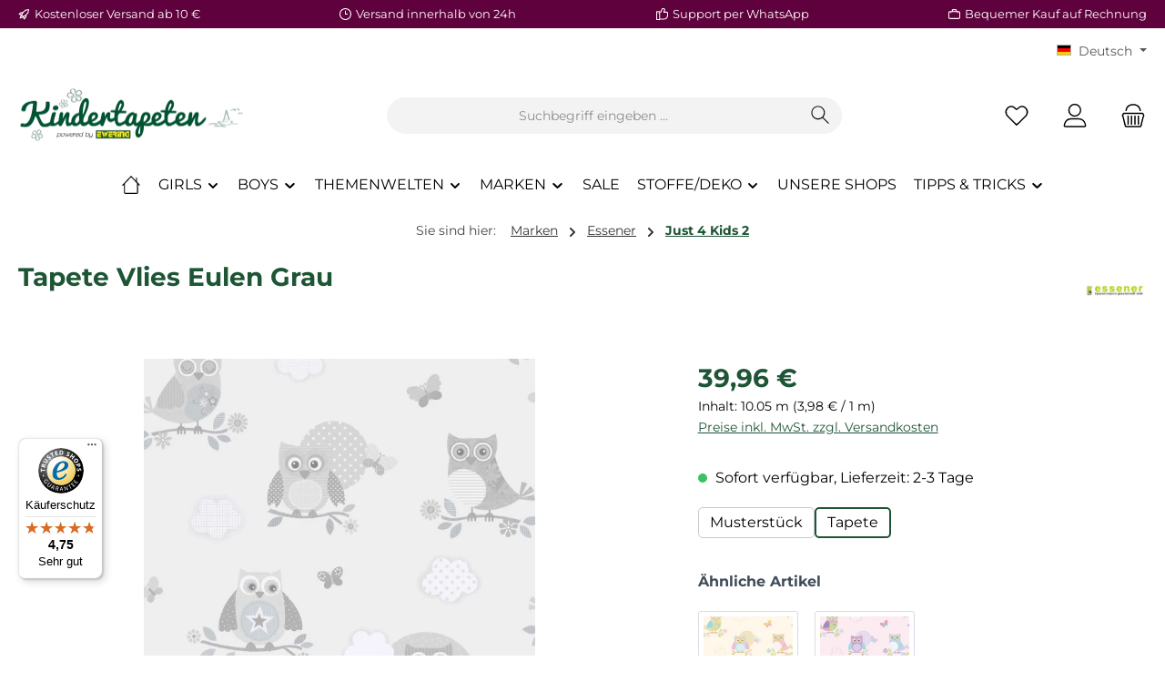

--- FILE ---
content_type: text/html; charset=UTF-8
request_url: https://www.kindertapeten.de/marken/essener/just-4-kids-2/tapete-vlies-eulen-grau
body_size: 46634
content:
<!DOCTYPE html>
<html lang="de-DE"
      itemscope="itemscope"
      itemtype="https://schema.org/WebPage">


        
                            
    <head>
                                      <meta charset="utf-8">
            
                            <meta name="viewport"
                      content="width=device-width, initial-scale=1, shrink-to-fit=no">
            
                            <meta name="author"
                      content="">
                <meta name="robots"
                      content="index,follow">
                <meta name="revisit-after"
                      content="15 days">
                <meta name="keywords"
                      content="">
                <meta name="description"
                      content="Schöne Tapete G56503 Just 4 Kids 2 bestellen ✔ Der Tapeten-Onlineshop kindertapeten.de ✔ Große und fantasievolle Auswahl">
            
                <meta property="og:type"
          content="product">
    <meta property="og:site_name"
          content="Kindertapeten.de">
    <meta property="og:url"
          content="https://www.kindertapeten.de/detail/018ecb503b21719ab6d4194ccf1c2cc7">
    <meta property="og:title"
          content="Tapete Vlies Eulen Grau">
    <meta property="og:description"
          content="Schöne Tapete G56503 Just 4 Kids 2 bestellen ✔ Der Tapeten-Onlineshop kindertapeten.de ✔ Große und fantasievolle Auswahl">
    <meta property="og:image"
          content="https://cdn-kindertapeten.cstatic.com/media/49/a6/b5/1737282836/tapete_eulen_grau_just_4_kids_2_essener_g56503.jpg?ts=1742555511">

            <meta property="product:brand"
              content="Essener">
    
                        <meta property="product:price:amount"
          content="39.96">
    <meta property="product:price:currency"
          content="EUR">
    <meta property="product:product_link"
          content="https://www.kindertapeten.de/detail/018ecb503b21719ab6d4194ccf1c2cc7">

    <meta name="twitter:card"
          content="product">
    <meta name="twitter:site"
          content="Kindertapeten.de">
    <meta name="twitter:title"
          content="Tapete Vlies Eulen Grau">
    <meta name="twitter:description"
          content="Schöne Tapete G56503 Just 4 Kids 2 bestellen ✔ Der Tapeten-Onlineshop kindertapeten.de ✔ Große und fantasievolle Auswahl">
    <meta name="twitter:image"
          content="https://cdn-kindertapeten.cstatic.com/media/49/a6/b5/1737282836/tapete_eulen_grau_just_4_kids_2_essener_g56503.jpg?ts=1742555511">

                            <meta itemprop="copyrightHolder"
                      content="Kindertapeten.de">
                <meta itemprop="copyrightYear"
                      content="">
                <meta itemprop="isFamilyFriendly"
                      content="true">
                <meta itemprop="image"
                      content="https://cdn-kindertapeten.cstatic.com/media/59/00/5a/1712820414/kindertapeten_o_zahl_1000px.png?ts=1712820414">
            
                                            <meta name="theme-color"
                      content="#ffffff">
                            
                                                
          <script>
      if (window.DooFinderScriptLoaded != true) {
        window.DooFinderScriptLoaded = true;

        let styleLink = document.createElement("link");
        styleLink.href = "https://www.kindertapeten.de/bundles/doofinder/css/doofinder.css?1767943671";
        styleLink.rel = "stylesheet";
        document.head.appendChild(styleLink);

        let script = document.createElement("script");
        script.src = "https://eu1-config.doofinder.com/2.x/83b1669e-b96c-4ed8-9f09-d55970a9abe8.js";
        script.async = true;
        document.head.appendChild(script);

        let addToCartScript = document.createElement("script");
        addToCartScript.innerHTML = `
            class DoofinderAddToCartError extends Error {
    constructor(reason, status = "") {
      const message = "Error adding an item to the cart. Reason: " + reason + ". Status code: " + status;
      super(message);
      this.name = "DoofinderAddToCartError";
    }
  }

  document.addEventListener('doofinder.cart.add', async function(event) {
    const product = event.detail;
    const statusPromise = product.statusPromise;
    let isGroupLeader = product.grouping_id && product.grouping_id === product.item_id && product.group_leader;
    if(product.modifiable || isGroupLeader){
      //It's a configurable product, redirect to the product page to let the user configure the product
      statusPromise.reject(new DoofinderAddToCartError("It's a configurable product", 200));
      location.href = product.link;
      return;
    }

    const csrfTokenInput = document.querySelector('.product-info input[name="_csrf_token"]');

    let formData = new FormData();
    let productId = product.shopware_id;

    if (null !== csrfTokenInput && '' !== csrfTokenInput.value) {
      formData.append('_csrf_token', csrfTokenInput.value);
    }

    formData.append('redirectTo', 'frontend.cart.offcanvas');
    formData.append('lineItems[id][id]', productId);
    formData.append('lineItems[id][type]', 'product');
    formData.append('lineItems[id][referencedId]', productId);
    formData.append('lineItems[id][quantity]', 1);
    formData.append('lineItems[id][stackable]', 1);
    formData.append('lineItems[id][removable]', 1);

    let addItemUrl = '/checkout/line-item/add';

    instances = window.PluginManager.getPluginInstances("OffCanvasCart")
    if (instances.length > 0 && instances.some(i => typeof i.openOffCanvas === 'function')) {
      instances.forEach(i => typeof i.openOffCanvas === 'function' && i.openOffCanvas(addItemUrl, formData, () => {
        statusPromise.resolve("The item has been successfully added to the cart.");
      }))
    } else {
      let accessKey = 'SWSCUZEXEKHQQWFRVWDVEUPHUW';

      let headers = {
        'Accept': 'application/json',
        'Content-Type': 'application/json',
        'sw-access-key': accessKey,
      };
      let contextResult = await fetch("/store-api/context",
        {
          method: "GET",
          headers: headers
        }
      ).catch(error =>
        statusPromise.reject(new DoofinderAddToCartError("Couldn't fetch context", 200))
      );
      let context = await contextResult.json();
      let token = context.token;

      headers = {
        'sw-access-key': accessKey,
        'sw-context-token': token
      };
      let cartResult = await fetch(addItemUrl,
        {
          method: "POST",
          headers: headers,
          body: formData
        }
      ).catch(error =>
        statusPromise.reject(new DoofinderAddToCartError("Couldn't add line item to cart", 200))
      );
      let cart = await cartResult.json();
      statusPromise.resolve("The item has been successfully added to the cart.");
    }
  });


        `;
        document.head.appendChild(addToCartScript);

        let currency = 'EUR';
        (function(w, k) {w[k] = window[k] || function () { (window[k].q = window[k].q || []).push(arguments) }})(window, "doofinderApp");
        if (currency !== '') {
          doofinderApp("config", "currency", currency);
        }
      }
    </script>
  
                    <link rel="icon" href="https://cdn-kindertapeten.cstatic.com/media/4f/b5/be/1712819876/favicon_64x64.png?ts=1712819876">
        
                                <link rel="apple-touch-icon"
                  href="https://cdn-kindertapeten.cstatic.com/media/4f/b5/be/1712819876/favicon_64x64.png?ts=1712819876">
                    
            
    
    <link rel="canonical" href="https://www.kindertapeten.de/detail/018ecb503b21719ab6d4194ccf1c2cc7">

                    <title itemprop="name">
                    Tapete Vlies Eulen Grau
            </title>
        
                                                                                    <link rel="stylesheet"
                      href="https://www.kindertapeten.de/theme/340a8eb5412e1a56aa5101edd94a8366/css/all.css?1768913686">
                                    
    
                    
    <script>
        window.features = JSON.parse('\u007B\u0022V6_5_0_0\u0022\u003Atrue,\u0022v6.5.0.0\u0022\u003Atrue,\u0022V6_6_0_0\u0022\u003Atrue,\u0022v6.6.0.0\u0022\u003Atrue,\u0022V6_7_0_0\u0022\u003Atrue,\u0022v6.7.0.0\u0022\u003Atrue,\u0022V6_8_0_0\u0022\u003Afalse,\u0022v6.8.0.0\u0022\u003Afalse,\u0022DISABLE_VUE_COMPAT\u0022\u003Atrue,\u0022disable.vue.compat\u0022\u003Atrue,\u0022ACCESSIBILITY_TWEAKS\u0022\u003Atrue,\u0022accessibility.tweaks\u0022\u003Atrue,\u0022TELEMETRY_METRICS\u0022\u003Afalse,\u0022telemetry.metrics\u0022\u003Afalse,\u0022FLOW_EXECUTION_AFTER_BUSINESS_PROCESS\u0022\u003Afalse,\u0022flow.execution.after.business.process\u0022\u003Afalse,\u0022PERFORMANCE_TWEAKS\u0022\u003Afalse,\u0022performance.tweaks\u0022\u003Afalse,\u0022CACHE_CONTEXT_HASH_RULES_OPTIMIZATION\u0022\u003Afalse,\u0022cache.context.hash.rules.optimization\u0022\u003Afalse,\u0022CACHE_REWORK\u0022\u003Afalse,\u0022cache.rework\u0022\u003Afalse,\u0022DEFERRED_CART_ERRORS\u0022\u003Afalse,\u0022deferred.cart.errors\u0022\u003Afalse,\u0022PRODUCT_ANALYTICS\u0022\u003Afalse,\u0022product.analytics\u0022\u003Afalse,\u0022REPEATED_PAYMENT_FINALIZE\u0022\u003Afalse,\u0022repeated.payment.finalize\u0022\u003Afalse,\u0022METEOR_TEXT_EDITOR\u0022\u003Afalse,\u0022meteor.text.editor\u0022\u003Afalse\u007D');
    </script>
        
                        <!-- Facebook Pixel Code -->
    <script>
        !function(f,b,e,v,n,t,s)

        {if(f.fbq)return;n=f.fbq=function(){n.callMethod?

            n.callMethod.apply(n,arguments):n.queue.push(arguments)};

            if(!f._fbq)f._fbq=n;n.push=n;n.loaded=!0;n.version='2.0';

            n.queue=[];t=b.createElement(e);t.async=!0;

            t.src=v;s=b.getElementsByTagName(e)[0];

            s.parentNode.insertBefore(t,s)}(window,document,'script',

            'https://connect.facebook.net/en_US/fbevents.js');

        fbq('init', '614033574347181');


        fbq('track', 'PageView');
    </script>

    <noscript>
        <img height="1" width="1"
             src="https://www.facebook.com/tr?id=614033574347181&ev=PageView
&noscript=1"/>
    </noscript>
    <!-- End Facebook Pixel Code -->

                                                          
            <script>
                                    window.gtagActive = true;
                    window.gtagURL = 'https://www.googletagmanager.com/gtag/js?id=G-PRNCKXJFTQ';
                                        window.controllerName = 'product';
                                        window.actionName = 'index';
                    window.activeRoute = 'frontend.detail.page';
                    window.trackOrders = '1';
                    window.gtagTrackingId = 'G-PRNCKXJFTQ';
                    window.dataLayer = window.dataLayer || [];
                    window.gtagConfig = {
                        'anonymize_ip': '1',
                        'cookie_domain': 'none',
                        'cookie_prefix': '_swag_ga',
                    };

                    function gtag() { dataLayer.push(arguments); }
                            </script>
            
                        <script>
                (() => {
                    const analyticsStorageEnabled = document.cookie.split(';').some((item) => item.trim().includes('google-analytics-enabled=1'));
                    const adsEnabled = document.cookie.split(';').some((item) => item.trim().includes('google-ads-enabled=1'));

                    // Always set default consent (only denied is allowed with default)
                    gtag('consent', 'default', {
                        'ad_user_data': 'denied',
                        'ad_storage': 'denied',
                        'ad_personalization': 'denied',
                        'analytics_storage': 'denied'
                    });

                    // Only update consents that were granted
                    const consentUpdate = {};

                    if (adsEnabled) {
                        consentUpdate.ad_user_data = 'granted';
                        consentUpdate.ad_storage = 'granted';
                        consentUpdate.ad_personalization = 'granted';
                    }

                    if (analyticsStorageEnabled) {
                        consentUpdate.analytics_storage = 'granted';
                    }

                    if (Object.keys(consentUpdate).length > 0) {
                        gtag('consent', 'update', consentUpdate);
                    }
                })();
            </script>
            

          <script>
      if (window.DooFinderScriptLoaded != true) {
        window.DooFinderScriptLoaded = true;

        let styleLink = document.createElement("link");
        styleLink.href = "https://www.kindertapeten.de/bundles/doofinder/css/doofinder.css?1767943671";
        styleLink.rel = "stylesheet";
        document.head.appendChild(styleLink);

        let script = document.createElement("script");
        script.src = "https://eu1-config.doofinder.com/2.x/83b1669e-b96c-4ed8-9f09-d55970a9abe8.js";
        script.async = true;
        document.head.appendChild(script);

        let addToCartScript = document.createElement("script");
        addToCartScript.innerHTML = `
            class DoofinderAddToCartError extends Error {
    constructor(reason, status = "") {
      const message = "Error adding an item to the cart. Reason: " + reason + ". Status code: " + status;
      super(message);
      this.name = "DoofinderAddToCartError";
    }
  }

  document.addEventListener('doofinder.cart.add', async function(event) {
    const product = event.detail;
    const statusPromise = product.statusPromise;
    let isGroupLeader = product.grouping_id && product.grouping_id === product.item_id && product.group_leader;
    if(product.modifiable || isGroupLeader){
      //It's a configurable product, redirect to the product page to let the user configure the product
      statusPromise.reject(new DoofinderAddToCartError("It's a configurable product", 200));
      location.href = product.link;
      return;
    }

    const csrfTokenInput = document.querySelector('.product-info input[name="_csrf_token"]');

    let formData = new FormData();
    let productId = product.shopware_id;

    if (null !== csrfTokenInput && '' !== csrfTokenInput.value) {
      formData.append('_csrf_token', csrfTokenInput.value);
    }

    formData.append('redirectTo', 'frontend.cart.offcanvas');
    formData.append('lineItems[id][id]', productId);
    formData.append('lineItems[id][type]', 'product');
    formData.append('lineItems[id][referencedId]', productId);
    formData.append('lineItems[id][quantity]', 1);
    formData.append('lineItems[id][stackable]', 1);
    formData.append('lineItems[id][removable]', 1);

    let addItemUrl = '/checkout/line-item/add';

    instances = window.PluginManager.getPluginInstances("OffCanvasCart")
    if (instances.length > 0 && instances.some(i => typeof i.openOffCanvas === 'function')) {
      instances.forEach(i => typeof i.openOffCanvas === 'function' && i.openOffCanvas(addItemUrl, formData, () => {
        statusPromise.resolve("The item has been successfully added to the cart.");
      }))
    } else {
      let accessKey = 'SWSCUZEXEKHQQWFRVWDVEUPHUW';

      let headers = {
        'Accept': 'application/json',
        'Content-Type': 'application/json',
        'sw-access-key': accessKey,
      };
      let contextResult = await fetch("/store-api/context",
        {
          method: "GET",
          headers: headers
        }
      ).catch(error =>
        statusPromise.reject(new DoofinderAddToCartError("Couldn't fetch context", 200))
      );
      let context = await contextResult.json();
      let token = context.token;

      headers = {
        'sw-access-key': accessKey,
        'sw-context-token': token
      };
      let cartResult = await fetch(addItemUrl,
        {
          method: "POST",
          headers: headers,
          body: formData
        }
      ).catch(error =>
        statusPromise.reject(new DoofinderAddToCartError("Couldn't add line item to cart", 200))
      );
      let cart = await cartResult.json();
      statusPromise.resolve("The item has been successfully added to the cart.");
    }
  });


        `;
        document.head.appendChild(addToCartScript);

        let currency = 'EUR';
        (function(w, k) {w[k] = window[k] || function () { (window[k].q = window[k].q || []).push(arguments) }})(window, "doofinderApp");
        if (currency !== '') {
          doofinderApp("config", "currency", currency);
        }
      }
    </script>
  

    <!-- Shopware Analytics -->
    <script>
        window.shopwareAnalytics = {
            trackingId: '',
            merchantConsent: true,
            debug: false,
            storefrontController: 'Product',
            storefrontAction: 'index',
            storefrontRoute: 'frontend.detail.page',
            storefrontCmsPageType:  'product_detail' ,
        };
    </script>
    <!-- End Shopware Analytics -->
        


                
                            
            <script type="text/javascript" id="recaptcha-script"
                                data-src='https://www.google.com/recaptcha/api.js?render=6Ld-j8UqAAAAAMmCIZFUqW78DiI8Qfoh1IgbtcSR'
                defer></script>
        <script>
                                        window.googleReCaptchaV3Active = true;
                    </script>
            
                
                                    <script>
                    window.useDefaultCookieConsent = true;
                </script>
                    
                                                <script>
                window.activeNavigationId = '018ecb4f242b729795c960c29be60d81';
                window.activeRoute = 'frontend.detail.page';
                window.activeRouteParameters = '\u007B\u0022_httpCache\u0022\u003Atrue,\u0022productId\u0022\u003A\u0022018ecb503b1f700a9b471c9004e8e88c\u0022\u007D';
                window.router = {
                    'frontend.cart.offcanvas': '/checkout/offcanvas',
                    'frontend.cookie.offcanvas': '/cookie/offcanvas',
                    'frontend.cookie.groups': '/cookie/groups',
                    'frontend.checkout.finish.page': '/checkout/finish',
                    'frontend.checkout.info': '/widgets/checkout/info',
                    'frontend.menu.offcanvas': '/widgets/menu/offcanvas',
                    'frontend.cms.page': '/widgets/cms',
                    'frontend.cms.navigation.page': '/widgets/cms/navigation',
                    'frontend.country.country-data': '/country/country-state-data',
                    'frontend.app-system.generate-token': '/app-system/Placeholder/generate-token',
                    'frontend.gateway.context': '/gateway/context',
                    'frontend.cookie.consent.offcanvas': '/cookie/consent-offcanvas',
                    'frontend.account.login.page': '/account/login',
                    };
                window.salesChannelId = '018ecb4f31c872c3bce93c467b072c05';
            </script>
        
    

    <script>
        window.router['frontend.shopware_analytics.customer.data'] = '/storefront/script/shopware-analytics-customer'
    </script>

                                <script>
                
                window.breakpoints = JSON.parse('\u007B\u0022xs\u0022\u003A0,\u0022sm\u0022\u003A576,\u0022md\u0022\u003A768,\u0022lg\u0022\u003A992,\u0022xl\u0022\u003A1200,\u0022xxl\u0022\u003A1400\u007D');
            </script>
        
                                    <script>
                    window.customerLoggedInState = 0;

                    window.wishlistEnabled = 1;
                </script>
                    
                        
                        
    <script>
        window.validationMessages = JSON.parse('\u007B\u0022required\u0022\u003A\u0022Die\u0020Eingabe\u0020darf\u0020nicht\u0020leer\u0020sein.\u0022,\u0022email\u0022\u003A\u0022Ung\\u00fcltige\u0020E\u002DMail\u002DAdresse.\u0020Die\u0020E\u002DMail\u0020ben\\u00f6tigt\u0020das\u0020Format\u0020\\\u0022nutzer\u0040beispiel.de\\\u0022.\u0022,\u0022confirmation\u0022\u003A\u0022Ihre\u0020Eingaben\u0020sind\u0020nicht\u0020identisch.\u0022,\u0022minLength\u0022\u003A\u0022Die\u0020Eingabe\u0020ist\u0020zu\u0020kurz.\u0022,\u0022grecaptcha\u0022\u003A\u0022Bitte\u0020akzeptieren\u0020Sie\u0020die\u0020technisch\u0020erforderlichen\u0020Cookies,\u0020um\u0020die\u0020reCAPTCHA\u002D\\u00dcberpr\\u00fcfung\u0020zu\u0020erm\\u00f6glichen.\u0022\u007D');
    </script>
        
                                                    <script>
            window.themeJsPublicPath = 'https://www.kindertapeten.de/theme/340a8eb5412e1a56aa5101edd94a8366/js/';
        </script>
                    <script type="text/javascript" src="https://cdn-kindertapeten.cstatic.com/theme/340a8eb5412e1a56aa5101edd94a8366/js/storefront/storefront.js?1768913686" defer></script>
                    <script type="text/javascript" src="https://cdn-kindertapeten.cstatic.com/theme/340a8eb5412e1a56aa5101edd94a8366/js/swag-amazon-pay/swag-amazon-pay.js?1768913686" defer></script>
                    <script type="text/javascript" src="https://cdn-kindertapeten.cstatic.com/theme/340a8eb5412e1a56aa5101edd94a8366/js/klarna-payment/klarna-payment.js?1768913686" defer></script>
                    <script type="text/javascript" src="https://cdn-kindertapeten.cstatic.com/theme/340a8eb5412e1a56aa5101edd94a8366/js/sensus-uptain-connect6/sensus-uptain-connect6.js?1768913686" defer></script>
                    <script type="text/javascript" src="https://cdn-kindertapeten.cstatic.com/theme/340a8eb5412e1a56aa5101edd94a8366/js/swag-pay-pal/swag-pay-pal.js?1768913686" defer></script>
                    <script type="text/javascript" src="https://cdn-kindertapeten.cstatic.com/theme/340a8eb5412e1a56aa5101edd94a8366/js/netzp-shopmanager6/netzp-shopmanager6.js?1768913686" defer></script>
                    <script type="text/javascript" src="https://cdn-kindertapeten.cstatic.com/theme/340a8eb5412e1a56aa5101edd94a8366/js/cbax-modul-cross-selling/cbax-modul-cross-selling.js?1768913686" defer></script>
                    <script type="text/javascript" src="https://cdn-kindertapeten.cstatic.com/theme/340a8eb5412e1a56aa5101edd94a8366/js/cbax-modul-analytics/cbax-modul-analytics.js?1768913686" defer></script>
                    <script type="text/javascript" src="https://cdn-kindertapeten.cstatic.com/theme/340a8eb5412e1a56aa5101edd94a8366/js/neon6-configurator/neon6-configurator.js?1768913686" defer></script>
                    <script type="text/javascript" src="https://cdn-kindertapeten.cstatic.com/theme/340a8eb5412e1a56aa5101edd94a8366/js/swag-analytics/swag-analytics.js?1768913686" defer></script>
                    <script type="text/javascript" src="https://cdn-kindertapeten.cstatic.com/theme/340a8eb5412e1a56aa5101edd94a8366/js/swag-custom-notification/swag-custom-notification.js?1768913686" defer></script>
                    <script type="text/javascript" src="https://cdn-kindertapeten.cstatic.com/theme/340a8eb5412e1a56aa5101edd94a8366/js/doo-finder/doo-finder.js?1768913686" defer></script>
                    <script type="text/javascript" src="https://cdn-kindertapeten.cstatic.com/theme/340a8eb5412e1a56aa5101edd94a8366/js/tcinn-theme-ware-clean/tcinn-theme-ware-clean.js?1768913686" defer></script>
                                

    
        </head>

        
                
        <body class="is-ctl-product is-act-index is-active-route-frontend-detail-page themeware twt-clean twt-header-type-1 twt-full-width-boxed twt-is-cms-product-detail">

            
                
    
    
            <div id="page-top" class="skip-to-content bg-primary-subtle text-primary-emphasis overflow-hidden" tabindex="-1">
            <div class="container skip-to-content-container d-flex justify-content-center visually-hidden-focusable">
                                                                                        <a href="#content-main" class="skip-to-content-link d-inline-flex text-decoration-underline m-1 p-2 fw-bold gap-2">
                                Zum Hauptinhalt springen
                            </a>
                                            
                                                                        <a href="#header-main-search-input" class="skip-to-content-link d-inline-flex text-decoration-underline m-1 p-2 fw-bold gap-2 d-none d-sm-block">
                                Zur Suche springen
                            </a>
                                            
                                                                        <a href="#main-navigation-menu" class="skip-to-content-link d-inline-flex text-decoration-underline m-1 p-2 fw-bold gap-2 d-none d-lg-block">
                                Zur Hauptnavigation springen
                            </a>
                                                                        </div>
        </div>
        
        
    						                    <noscript class="noscript-main">
                
    <div role="alert"
         aria-live="polite"
         class="alert alert-info d-flex align-items-center">

                                                                        
                                                        
        
        
        
                                    
                <span class="icon icon-info" aria-hidden="true">
                                        <svg xmlns="http://www.w3.org/2000/svg" xmlns:xlink="http://www.w3.org/1999/xlink" width="24" height="24" viewBox="0 0 24 24"><defs><path d="M12 7c.5523 0 1 .4477 1 1s-.4477 1-1 1-1-.4477-1-1 .4477-1 1-1zm1 9c0 .5523-.4477 1-1 1s-1-.4477-1-1v-5c0-.5523.4477-1 1-1s1 .4477 1 1v5zm11-4c0 6.6274-5.3726 12-12 12S0 18.6274 0 12 5.3726 0 12 0s12 5.3726 12 12zM12 2C6.4772 2 2 6.4772 2 12s4.4772 10 10 10 10-4.4772 10-10S17.5228 2 12 2z" id="icons-default-info" /></defs><use xlink:href="#icons-default-info" fill="#758CA3" fill-rule="evenodd" /></svg>
                    </span>

                                                        
                                    
                    <div class="alert-content-container">
                                                    
                                                            Um unseren Shop in vollem Umfang nutzen zu können, empfehlen wir Ihnen Javascript in Ihrem Browser zu aktivieren.
                                    
                                                                </div>
            </div>
            </noscript>
        
                
    
                		
				






	 					
	
	


	
	
	
	

	

	
	<section id="twt-usp-bar"			 class="twt-usp-bar is-header is-small layout-1 top"
			 data-twt-usp-bar-position="1"			 data-twt-usp-bar-usps="5"
			 role="region"
			 aria-label="Darum lohnt sich Einkaufen bei uns"
	>

					<div class="twt-usp-bar-container container">
				<div class="twt-usp-bar-items">
					





 



                            
            
                
                                    <div class="twt-usp-bar-item twt-usp-1 item-1">
                    <div class="item-icon">
                                                
		
					    
        
        
        
                                    
                <span class="icon icon-rocket" aria-hidden="true">
                                        <svg xmlns="http://www.w3.org/2000/svg" xmlns:xlink="http://www.w3.org/1999/xlink" width="24" height="24" viewBox="0 0 24 24"><defs><path d="M5.2213 14.4042a12.7324 12.7324 0 0 0-3.4638-1.434c-.7541-.1886-1.0142-1.1277-.4646-1.6773l1.8284-1.8284A5 5 0 0 1 6.657 8h2.47l.47-.6462A13 13 0 0 1 20.1107 2H21c.5523 0 1 .4477 1 1v.8893a13 13 0 0 1-5.3538 10.5136l-.4355.3167.2102.8407a5 5 0 0 1-1.3152 4.7482l-2.3986 2.3986c-.5496.5496-1.4887.2895-1.6772-.4646a12.7324 12.7324 0 0 0-1.434-3.4638 41.8718 41.8718 0 0 1-5.2797 2.17c-.7817.2606-1.5255-.4832-1.2649-1.265a41.8718 41.8718 0 0 1 2.17-5.2795zm.9287-1.7747A41.8718 41.8718 0 0 1 7.7358 10h-1.079a3 3 0 0 0-2.1213.8787l-.661.661c.794.2997 1.5546.665 2.2755 1.0898zm8.309 3.33a41.8717 41.8717 0 0 1-3.0885 1.8905 14.7187 14.7187 0 0 1 1.0897 2.2755l1.2313-1.2312a3 3 0 0 0 .789-2.849l-.0214-.0858zm-4.2242.2328a39.8717 39.8717 0 0 0 4.292-2.721l.943-.6859a11 11 0 0 0 4.5296-8.7848A11 11 0 0 0 11.2146 8.53l-.686.9432a39.8717 39.8717 0 0 0-2.721 4.2919 14.762 14.762 0 0 1 2.4272 2.4271zm-1.8172.936a12.7602 12.7602 0 0 0-1.5459-1.5459c-.4347.9-.8358 1.8167-1.202 2.748a39.8718 39.8718 0 0 0 2.7479-1.2021z" id="icons-default-rocket" /></defs><use xlink:href="#icons-default-rocket" fill="#758CA3" fill-rule="evenodd" /></svg>
                    </span>

    
	                    </div>
                    <div class="item-label">
                        <div class="item-title">Kostenloser Versand ab 10 €</div>
                                            </div>
                </div>
                    
    
                
                                    <div class="twt-usp-bar-item twt-usp-2 item-2">
                    <div class="item-icon">
                                                
		
					    
        
        
        
                                    
                <span class="icon icon-clock" aria-hidden="true">
                                        <svg xmlns="http://www.w3.org/2000/svg" xmlns:xlink="http://www.w3.org/1999/xlink" width="24" height="24" viewBox="0 0 24 24"><defs><path d="M13 11V6c0-.5523-.4477-1-1-1s-1 .4477-1 1v6c0 .5523.4477 1 1 1h4c.5523 0 1-.4477 1-1s-.4477-1-1-1h-3zm-1 13C5.3726 24 0 18.6274 0 12S5.3726 0 12 0s12 5.3726 12 12-5.3726 12-12 12zm0-2c5.5228 0 10-4.4772 10-10S17.5228 2 12 2 2 6.4772 2 12s4.4772 10 10 10z" id="icons-default-clock" /></defs><use xlink:href="#icons-default-clock" fill="#758CA3" fill-rule="evenodd" /></svg>
                    </span>

    
	                    </div>
                    <div class="item-label">
                        <div class="item-title">Versand innerhalb von 24h</div>
                                            </div>
                </div>
                    
    
                
                                    <div class="twt-usp-bar-item twt-usp-3 item-3">
                    <div class="item-icon">
                                                
		
					    
        
        
        
                                    
                <span class="icon icon-thumb-up" aria-hidden="true">
                                        <svg xmlns="http://www.w3.org/2000/svg" xmlns:xlink="http://www.w3.org/1999/xlink" width="24" height="24" viewBox="0 0 24 24"><defs><path d="M4 9c.5523 0 1 .4477 1 1s-.4477 1-1 1-1-.4477-1-1 .4477-1 1-1zm4-2h.2457a1 1 0 0 0 .9615-.7253l1.1711-4.0989A3 3 0 0 1 13.263 0h1.76c1.6568 0 3 1.3431 3 3a3 3 0 0 1-.1155.8242L17 7h4c1.6569 0 3 1.3431 3 3v5c0 4.4183-3.5817 8-8 8H8c0 .5523-.4477 1-1 1H1c-.5523 0-1-.4477-1-1V7c0-.5523.4477-1 1-1h6c.5523 0 1 .4477 1 1zM6 8H2v14h4V8zm2 1v12h8c3.3137 0 6-2.6863 6-6v-5c0-.5523-.4477-1-1-1h-6.6515l1.6358-5.7253A1 1 0 0 0 16.0228 3c0-.5523-.4477-1-1-1H13.263a1 1 0 0 0-.9615.7253l-1.1711 4.0989A3 3 0 0 1 8.2457 9H8z" id="icons-default-thumb-up" /></defs><use xlink:href="#icons-default-thumb-up" fill="#758CA3" fill-rule="evenodd" /></svg>
                    </span>

    
	                    </div>
                    <div class="item-label">
                        <div class="item-title"><a href="https://wa.me/492864948790" target="_blank" rel="noreferrer noopener">Support per WhatsApp</a></div>
                                            </div>
                </div>
                    
    
                
                                    <div class="twt-usp-bar-item twt-usp-4 item-4">
                    <div class="item-icon">
                                                
		
					    
        
        
        
                                    
                <span class="icon icon-briefcase" aria-hidden="true">
                                        <svg xmlns="http://www.w3.org/2000/svg" xmlns:xlink="http://www.w3.org/1999/xlink" width="24" height="24" viewBox="0 0 24 24"><defs><path d="M20 8v1c0 .5523-.4477 1-1 1s-1-.4477-1-1V8H6v1c0 .5523-.4477 1-1 1s-1-.4477-1-1V8H3c-.5523 0-1 .4477-1 1v10c0 .5523.4477 1 1 1h18c.5523 0 1-.4477 1-1V9c0-.5523-.4477-1-1-1h-1zM7 6V4c0-1.1046.8954-2 2-2h6c1.1046 0 2 .8954 2 2v2h4c1.6569 0 3 1.3431 3 3v10c0 1.6569-1.3431 3-3 3H3c-1.6569 0-3-1.3431-3-3V9c0-1.6569 1.3431-3 3-3h4zm2 0h6V4H9v2z" id="icons-default-briefcase" /></defs><use xlink:href="#icons-default-briefcase" fill="#758CA3" fill-rule="evenodd" /></svg>
                    </span>

    
	                    </div>
                    <div class="item-label">
                        <div class="item-title">Bequemer Kauf auf Rechnung</div>
                                            </div>
                </div>
                    
    
        
                
                                    <div class="twt-usp-bar-item twt-usp-5 item-6">
                    <div class="item-icon">
                                                
		
					    
        
        
        
                                    
                <span class="icon icon-headset" aria-hidden="true">
                                        <svg xmlns="http://www.w3.org/2000/svg" xmlns:xlink="http://www.w3.org/1999/xlink" width="24" height="24" viewBox="0 0 24 24"><defs><path d="M2 11v4h2v-4H2zm20-2c1.1046 0 2 .8954 2 2v4c0 1.1046-.8954 2-2 2v3c0 1.6569-1.3431 3-3 3h-1c0 .5523-.4477 1-1 1h-2c-.5523 0-1-.4477-1-1v-2c0-.5523.4477-1 1-1h2c.5523 0 1 .4477 1 1h1c.5523 0 1-.4477 1-1v-3c-1.1046 0-2-.8954-2-2v-4c0-1.1046.8954-2 2-2 0-3.866-3.134-7-7-7h-2C7.134 2 4 5.134 4 9c1.1046 0 2 .8954 2 2v4c0 1.1046-.8954 2-2 2H2c-1.1046 0-2-.8954-2-2v-4c0-1.1046.8954-2 2-2 0-4.9706 4.0294-9 9-9h2c4.9706 0 9 4.0294 9 9zm-2 2v4h2v-4h-2z" id="icons-default-headset" /></defs><use xlink:href="#icons-default-headset" fill="#758CA3" fill-rule="evenodd" /></svg>
                    </span>

    
	                    </div>
                    <div class="item-label">
                        <div class="item-title"><a href="tel:+492864948790">Telefon 02864 9487 90</a></div>
                                            </div>
                </div>
                    
    				</div>

																
											</div>
		
	</section>
	
		            
    
        <header class="header-main">
                            <div class="container">
                                					            <div class="top-bar d-none d-lg-block">
        			        
										<nav class="top-bar-nav d-flex justify-content-end gap-3"
					 aria-label="Shop-Einstellungen">
											                                        
            <div class="top-bar-nav-item top-bar-language">
                            <form method="post"
                      action="/checkout/language"
                      class="language-form"
                      data-form-add-dynamic-redirect="true">
                                                                                            
                        <div class="languages-menu dropdown">
                            <button class="btn dropdown-toggle top-bar-nav-btn"
                                    type="button"
                                    id="languagesDropdown-top-bar"
                                    data-bs-toggle="dropdown"
                                    aria-haspopup="true"
                                    aria-expanded="false"
                                    aria-label="Sprache ändern (SP Deutsch ist die aktuelle Sprache)">
                                                                                                            <span aria-hidden="true" class="top-bar-list-icon language-flag country-de language-de"></span>
                                                                        <span class="top-bar-nav-text d-none d-md-inline"> Deutsch </span>
                                                            </button>

                                                            <ul class="top-bar-list dropdown-menu dropdown-menu-end"
                                    aria-label="Verfügbare Sprachen">
                                                                            
                                        <li class="top-bar-list-item active">
                                                                                                                                                                                            
                                                <button class="dropdown-item d-flex align-items-center gap-2 active" type="submit" name="languageId" id="top-bar-018fe2a2e2de781b9e63025678e87965" value="018fe2a2e2de781b9e63025678e87965">
                                                                                                                                                                        <span aria-hidden="true" class="top-bar-list-icon language-flag country-de language-de"></span>
                                                             Deutsch
                                                                                                                                                            </button>

                                                                                                                                    </li>
                                                                            
                                        <li class="top-bar-list-item">
                                                                                                                                                                                            
                                                <button class="dropdown-item d-flex align-items-center gap-2" type="submit" name="languageId" id="top-bar-018ecb4891a17396afee6c59d83fcbb0" value="018ecb4891a17396afee6c59d83fcbb0">
                                                                                                                                                                        <span aria-hidden="true" class="top-bar-list-icon language-flag country-gb language-en"></span>
                                                            TS Englisch
                                                                                                                                                            </button>

                                                                                                                                    </li>
                                                                    </ul>
                                                    </div>
                    
                                    </form>
                    </div>
                        

	

											                                        
                        

	

										



                    




                
        
    
    				</nav>

			
			    </div>
    

	

    					        <div class="row align-items-center header-row">
                            <div class="col-12 col-lg-auto header-logo-col pb-sm-2 my-3 m-lg-0">
                        <div class="header-logo-main text-center">
                      <a class="header-logo-main-link"
               href="/"
               title="Zur Startseite gehen">
                				                    <picture class="header-logo-picture d-block m-auto">
                                                                            
                                                                            
                                                                                    <img src="https://cdn-kindertapeten.cstatic.com/media/59/00/5a/1712820414/kindertapeten_o_zahl_1000px.png?ts=1712820414"
                                     alt="Zur Startseite gehen"
                                     class="img-fluid header-logo-main-img">
                                                                        </picture>
                
	
					
		            </a>
        

          <script>
      if (window.DooFinderScriptLoaded != true) {
        window.DooFinderScriptLoaded = true;

        let styleLink = document.createElement("link");
        styleLink.href = "https://www.kindertapeten.de/bundles/doofinder/css/doofinder.css?1767943671";
        styleLink.rel = "stylesheet";
        document.head.appendChild(styleLink);

        let script = document.createElement("script");
        script.src = "https://eu1-config.doofinder.com/2.x/83b1669e-b96c-4ed8-9f09-d55970a9abe8.js";
        script.async = true;
        document.head.appendChild(script);

        let addToCartScript = document.createElement("script");
        addToCartScript.innerHTML = `
            class DoofinderAddToCartError extends Error {
    constructor(reason, status = "") {
      const message = "Error adding an item to the cart. Reason: " + reason + ". Status code: " + status;
      super(message);
      this.name = "DoofinderAddToCartError";
    }
  }

  document.addEventListener('doofinder.cart.add', async function(event) {
    const product = event.detail;
    const statusPromise = product.statusPromise;
    let isGroupLeader = product.grouping_id && product.grouping_id === product.item_id && product.group_leader;
    if(product.modifiable || isGroupLeader){
      //It's a configurable product, redirect to the product page to let the user configure the product
      statusPromise.reject(new DoofinderAddToCartError("It's a configurable product", 200));
      location.href = product.link;
      return;
    }

    const csrfTokenInput = document.querySelector('.product-info input[name="_csrf_token"]');

    let formData = new FormData();
    let productId = product.shopware_id;

    if (null !== csrfTokenInput && '' !== csrfTokenInput.value) {
      formData.append('_csrf_token', csrfTokenInput.value);
    }

    formData.append('redirectTo', 'frontend.cart.offcanvas');
    formData.append('lineItems[id][id]', productId);
    formData.append('lineItems[id][type]', 'product');
    formData.append('lineItems[id][referencedId]', productId);
    formData.append('lineItems[id][quantity]', 1);
    formData.append('lineItems[id][stackable]', 1);
    formData.append('lineItems[id][removable]', 1);

    let addItemUrl = '/checkout/line-item/add';

    instances = window.PluginManager.getPluginInstances("OffCanvasCart")
    if (instances.length > 0 && instances.some(i => typeof i.openOffCanvas === 'function')) {
      instances.forEach(i => typeof i.openOffCanvas === 'function' && i.openOffCanvas(addItemUrl, formData, () => {
        statusPromise.resolve("The item has been successfully added to the cart.");
      }))
    } else {
      let accessKey = 'SWSCUZEXEKHQQWFRVWDVEUPHUW';

      let headers = {
        'Accept': 'application/json',
        'Content-Type': 'application/json',
        'sw-access-key': accessKey,
      };
      let contextResult = await fetch("/store-api/context",
        {
          method: "GET",
          headers: headers
        }
      ).catch(error =>
        statusPromise.reject(new DoofinderAddToCartError("Couldn't fetch context", 200))
      );
      let context = await contextResult.json();
      let token = context.token;

      headers = {
        'sw-access-key': accessKey,
        'sw-context-token': token
      };
      let cartResult = await fetch(addItemUrl,
        {
          method: "POST",
          headers: headers,
          body: formData
        }
      ).catch(error =>
        statusPromise.reject(new DoofinderAddToCartError("Couldn't add line item to cart", 200))
      );
      let cart = await cartResult.json();
      statusPromise.resolve("The item has been successfully added to the cart.");
    }
  });


        `;
        document.head.appendChild(addToCartScript);

        let currency = 'EUR';
        (function(w, k) {w[k] = window[k] || function () { (window[k].q = window[k].q || []).push(arguments) }})(window, "doofinderApp");
        if (currency !== '') {
          doofinderApp("config", "currency", currency);
        }
      }
    </script>
      </div>
                </div>
            
            					                <div class="col-12 order-2 col-sm order-sm-1 header-search-col">
                    <div class="row">
                        <div class="col-sm-auto d-none d-sm-block d-lg-none">
                                                            <div class="nav-main-toggle">
                                                                            <button
                                            class="btn nav-main-toggle-btn header-actions-btn"
                                            type="button"
                                            data-off-canvas-menu="true"
                                            aria-label="Menü"
                                        >
                                            				    
        
        
        
                        


    











    <span class="icon icon-themeware icon-stack icon-solid" aria-hidden="true"><?xml version="1.0" encoding="utf-8"?><svg  xmlns="http://www.w3.org/2000/svg" viewBox="0 0 24 24"><path d="M2,5.13H22a.63.63,0,0,0,.63-.63A.62.62,0,0,0,22,3.88H2a.62.62,0,0,0-.62.62A.63.63,0,0,0,2,5.13Z"/><path d="M22,11.29H2a.63.63,0,0,0,0,1.25H22a.63.63,0,1,0,0-1.25Z"/><path d="M22,18.88H2a.62.62,0,0,0-.62.62.63.63,0,0,0,.62.63H22a.63.63,0,0,0,.63-.63A.63.63,0,0,0,22,18.88Z"/></svg></span>







    	
		<span class="header-nav-main-toggle-label">
		Navigation
	</span>
                                        </button>
                                                                    </div>
                                                    </div>
                        <div class="col">
                            
      <div class="collapse"
         id="searchCollapse">
        <div class="header-search my-2 m-sm-auto">
                            <form action="/search"
                      method="get"
                      data-search-widget="true"
                      data-search-widget-options="{&quot;searchWidgetMinChars&quot;:2}"
                      data-url="/suggest?search="
                      class="header-search-form js-search-form">
                    		                        <div class="input-group">
                                                            <input
                                    type="search"
                                    id="header-main-search-input"
                                    name="search"
                                    class="form-control header-search-input"
                                    autocomplete="off"
                                    autocapitalize="off"
                                    placeholder="Suchbegriff eingeben ..."
                                    aria-label="Suchbegriff eingeben ..."
                                    role="combobox"
                                    aria-autocomplete="list"
                                    aria-controls="search-suggest-listbox"
                                    aria-expanded="false"
                                    aria-describedby="search-suggest-result-info"
                                    value="">
                            
                            	<button type="submit"
			class="btn header-search-btn"
			aria-label="Suchen"
	>
		<span class="header-search-icon">
													    
        
        
        
                        


    











    <span class="icon icon-themeware icon-search icon-solid" aria-hidden="true"><?xml version="1.0" encoding="utf-8"?><svg  xmlns="http://www.w3.org/2000/svg" viewBox="0 0 24 24"><path d="M22.44,21.7,15.75,15a8.11,8.11,0,1,0-.9.87l6.71,6.71a.63.63,0,0,0,.88-.89ZM2.63,9.49a7,7,0,1,1,7,7A7,7,0,0,1,2.63,9.49Z"/></svg></span>







    					</span>
	</button>

                                                            <button class="btn header-close-btn js-search-close-btn d-none"
                                        type="button"
                                        aria-label="Die Dropdown-Suche schließen">
                                    <span class="header-close-icon">
                                            
        
        
        
                                    
                <span class="icon icon-x" aria-hidden="true">
                                        <svg xmlns="http://www.w3.org/2000/svg" xmlns:xlink="http://www.w3.org/1999/xlink" width="24" height="24" viewBox="0 0 24 24"><defs><path d="m10.5858 12-7.293-7.2929c-.3904-.3905-.3904-1.0237 0-1.4142.3906-.3905 1.0238-.3905 1.4143 0L12 10.5858l7.2929-7.293c.3905-.3904 1.0237-.3904 1.4142 0 .3905.3906.3905 1.0238 0 1.4143L13.4142 12l7.293 7.2929c.3904.3905.3904 1.0237 0 1.4142-.3906.3905-1.0238.3905-1.4143 0L12 13.4142l-7.2929 7.293c-.3905.3904-1.0237.3904-1.4142 0-.3905-.3906-.3905-1.0238 0-1.4143L10.5858 12z" id="icons-default-x" /></defs><use xlink:href="#icons-default-x" fill="#758CA3" fill-rule="evenodd" /></svg>
                    </span>

                                        </span>
                                </button>
                                                    </div>
                    

					                </form>
                    </div>
    </div>


          <script>
      if (window.DooFinderScriptLoaded != true) {
        window.DooFinderScriptLoaded = true;

        let styleLink = document.createElement("link");
        styleLink.href = "https://www.kindertapeten.de/bundles/doofinder/css/doofinder.css?1767943671";
        styleLink.rel = "stylesheet";
        document.head.appendChild(styleLink);

        let script = document.createElement("script");
        script.src = "https://eu1-config.doofinder.com/2.x/83b1669e-b96c-4ed8-9f09-d55970a9abe8.js";
        script.async = true;
        document.head.appendChild(script);

        let addToCartScript = document.createElement("script");
        addToCartScript.innerHTML = `
            class DoofinderAddToCartError extends Error {
    constructor(reason, status = "") {
      const message = "Error adding an item to the cart. Reason: " + reason + ". Status code: " + status;
      super(message);
      this.name = "DoofinderAddToCartError";
    }
  }

  document.addEventListener('doofinder.cart.add', async function(event) {
    const product = event.detail;
    const statusPromise = product.statusPromise;
    let isGroupLeader = product.grouping_id && product.grouping_id === product.item_id && product.group_leader;
    if(product.modifiable || isGroupLeader){
      //It's a configurable product, redirect to the product page to let the user configure the product
      statusPromise.reject(new DoofinderAddToCartError("It's a configurable product", 200));
      location.href = product.link;
      return;
    }

    const csrfTokenInput = document.querySelector('.product-info input[name="_csrf_token"]');

    let formData = new FormData();
    let productId = product.shopware_id;

    if (null !== csrfTokenInput && '' !== csrfTokenInput.value) {
      formData.append('_csrf_token', csrfTokenInput.value);
    }

    formData.append('redirectTo', 'frontend.cart.offcanvas');
    formData.append('lineItems[id][id]', productId);
    formData.append('lineItems[id][type]', 'product');
    formData.append('lineItems[id][referencedId]', productId);
    formData.append('lineItems[id][quantity]', 1);
    formData.append('lineItems[id][stackable]', 1);
    formData.append('lineItems[id][removable]', 1);

    let addItemUrl = '/checkout/line-item/add';

    instances = window.PluginManager.getPluginInstances("OffCanvasCart")
    if (instances.length > 0 && instances.some(i => typeof i.openOffCanvas === 'function')) {
      instances.forEach(i => typeof i.openOffCanvas === 'function' && i.openOffCanvas(addItemUrl, formData, () => {
        statusPromise.resolve("The item has been successfully added to the cart.");
      }))
    } else {
      let accessKey = 'SWSCUZEXEKHQQWFRVWDVEUPHUW';

      let headers = {
        'Accept': 'application/json',
        'Content-Type': 'application/json',
        'sw-access-key': accessKey,
      };
      let contextResult = await fetch("/store-api/context",
        {
          method: "GET",
          headers: headers
        }
      ).catch(error =>
        statusPromise.reject(new DoofinderAddToCartError("Couldn't fetch context", 200))
      );
      let context = await contextResult.json();
      let token = context.token;

      headers = {
        'sw-access-key': accessKey,
        'sw-context-token': token
      };
      let cartResult = await fetch(addItemUrl,
        {
          method: "POST",
          headers: headers,
          body: formData
        }
      ).catch(error =>
        statusPromise.reject(new DoofinderAddToCartError("Couldn't add line item to cart", 200))
      );
      let cart = await cartResult.json();
      statusPromise.resolve("The item has been successfully added to the cart.");
    }
  });


        `;
        document.head.appendChild(addToCartScript);

        let currency = 'EUR';
        (function(w, k) {w[k] = window[k] || function () { (window[k].q = window[k].q || []).push(arguments) }})(window, "doofinderApp");
        if (currency !== '') {
          doofinderApp("config", "currency", currency);
        }
      }
    </script>
                          </div>
                    </div>
                </div>
            

	
                            <div class="col-12 order-1 col-sm-auto order-sm-2 header-actions-col">
                    <div class="row g-0">
                        		
	
				
	
			
																				
								
				
				
					
			
			<div class="col d-sm-none">
		<div class="menu-button">

							<button
                    class="btn nav-main-toggle-btn header-actions-btn"
					type="button"
					data-off-canvas-menu="true"
					aria-label="Menü"
					title="Navigation"
				>
																														    
        
        
        
                        


    











    <span class="icon icon-themeware icon-stack icon-solid" aria-hidden="true"><?xml version="1.0" encoding="utf-8"?><svg  xmlns="http://www.w3.org/2000/svg" viewBox="0 0 24 24"><path d="M2,5.13H22a.63.63,0,0,0,.63-.63A.62.62,0,0,0,22,3.88H2a.62.62,0,0,0-.62.62A.63.63,0,0,0,2,5.13Z"/><path d="M22,11.29H2a.63.63,0,0,0,0,1.25H22a.63.63,0,1,0,0-1.25Z"/><path d="M22,18.88H2a.62.62,0,0,0-.62.62.63.63,0,0,0,.62.63H22a.63.63,0,0,0,.63-.63A.63.63,0,0,0,22,18.88Z"/></svg></span>







    											
										<span class="header-nav-main-toggle-label">
						Navigation
					</span>
				</button>
			
		</div>
	</div>

                        		
		
					
		
		
	<div class="d-sm-none col-auto twt-search-col">
		  <div class="search-toggle">
				<button class="btn header-actions-btn search-toggle-btn js-search-toggle-btn collapsed"
						type="button"
						data-bs-toggle="collapse"
						data-bs-target="#searchCollapse"
						aria-expanded="false"
						aria-controls="searchCollapse"
						aria-label="Suchen"
				>
										<span class="header-search-toggle-icon">
													    
        
        
        
                        


    











    <span class="icon icon-themeware icon-search icon-solid" aria-hidden="true"><?xml version="1.0" encoding="utf-8"?><svg  xmlns="http://www.w3.org/2000/svg" viewBox="0 0 24 24"><path d="M22.44,21.7,15.75,15a8.11,8.11,0,1,0-.9.87l6.71,6.71a.63.63,0,0,0,.88-.89ZM2.63,9.49a7,7,0,1,1,7,7A7,7,0,0,1,2.63,9.49Z"/></svg></span>







    						
													    
        
        
        
                        


    











    <span class="icon icon-themeware icon-x icon-solid" aria-hidden="true"><?xml version="1.0" encoding="utf-8"?><svg  xmlns="http://www.w3.org/2000/svg" viewBox="0 0 24 24"><path d="M12.88,12l9.56-9.56a.62.62,0,1,0-.88-.88L12,11.12,2.44,1.56a.62.62,0,0,0-.88.88L11.12,12,1.56,21.56a.61.61,0,0,0,0,.88.63.63,0,0,0,.44.19.63.63,0,0,0,.44-.19L12,12.88l9.56,9.56a.6.6,0,0,0,.88,0,.61.61,0,0,0,0-.88Z"/></svg></span>







    											</span>

										<span class="header-search-toggle-name">
						Suche
					</span>
				</button>
		  </div>
	 </div>

                                                    						                                <div class="col-auto">
                                    <div class="header-wishlist">
                                        <a class="btn header-wishlist-btn header-actions-btn"
                                           href="/wishlist"
                                           title="Merkzettel"
                                           aria-labelledby="wishlist-basket-live-area"
                                        >
                                            			
							<span class="header-wishlist-icon">
									    
        
        
        
                        


    











    <span class="icon icon-themeware icon-heart icon-solid" aria-hidden="true"><?xml version="1.0" encoding="utf-8"?><svg  xmlns="http://www.w3.org/2000/svg" viewBox="0 0 24 24"><path d="M21.21,4.7a5.45,5.45,0,0,0-4.92-1.93,4.88,4.88,0,0,0-2.12,1L12,5.41,9.66,3.6a3.74,3.74,0,0,0-1-.56c-.95-.37-3.42-.94-5.93,1.7a6.18,6.18,0,0,0-1,6A5.9,5.9,0,0,0,3.15,13l8.41,8.28a.78.78,0,0,0,.15.1s0,0,0,0a.6.6,0,0,0,.48,0s0,0,0,0a.78.78,0,0,0,.15-.1L20.85,13a5.9,5.9,0,0,0,1.43-2.25A6.19,6.19,0,0,0,21.21,4.7Zm-.12,5.61A4.55,4.55,0,0,1,20,12.06l-8,7.85L4,12.06a4.55,4.55,0,0,1-1.12-1.75,4.93,4.93,0,0,1,.78-4.75c1.89-2,3.66-1.7,4.54-1.36a3.13,3.13,0,0,1,.67.39l2.72,2.1,0,0a.39.39,0,0,0,.11.06l.11,0h.24l.11,0a.39.39,0,0,0,.11-.06l0,0,2.55-2A3.53,3.53,0,0,1,16.49,4a4.21,4.21,0,0,1,3.78,1.5A5,5,0,0,1,21.09,10.31Z"/></svg></span>







    							</span>
		
							<span class="header-wishlist-name">
				Wunschzettel
			</span>
		
		
		
		<span class="badge bg-primary header-wishlist-badge"
			  id="wishlist-basket"
			  data-wishlist-storage="true"
			  data-wishlist-storage-options="{&quot;listPath&quot;:&quot;\/wishlist\/list&quot;,&quot;mergePath&quot;:&quot;\/wishlist\/merge&quot;,&quot;pageletPath&quot;:&quot;\/wishlist\/merge\/pagelet&quot;}"
			  data-wishlist-widget="true"
			  data-wishlist-widget-options="{&quot;showCounter&quot;:true}"
			  aria-labelledby="wishlist-basket-live-area"
		></span>

		<span class="visually-hidden"
			  id="wishlist-basket-live-area"
			  data-wishlist-live-area-text="Du hast %counter% Produkte auf dem Merkzettel"
			  aria-live="polite"
		></span>

	                                        </a>
                                    </div>
                                </div>
                            

	                        
                        						                            <div class="col-auto">
                                <div class="account-menu">
                                        <div class="dropdown">
        							<button class="btn account-menu-btn header-actions-btn"
				type="button"
				id="accountWidget"
				data-account-menu="true"
				data-bs-toggle="dropdown"
				aria-haspopup="true"
				aria-expanded="false"
				aria-label="Mein Konto"
				title="Mein Konto"
		>
						<span class="header-account-icon">
													    
        
        
        
                        


    











    <span class="icon icon-themeware icon-avatar icon-solid" aria-hidden="true"><?xml version="1.0" encoding="utf-8"?><svg  xmlns="http://www.w3.org/2000/svg" viewBox="0 0 24 24"><path d="M11.83,13A6.13,6.13,0,1,0,5.71,6.9,6.13,6.13,0,0,0,11.83,13Zm0-11A4.88,4.88,0,1,1,7,6.9,4.89,4.89,0,0,1,11.83,2Z"/><path d="M22.61,21.1A9.66,9.66,0,0,0,21.05,17a6.36,6.36,0,0,0-5.14-2.56H8.13A6.32,6.32,0,0,0,3,17,9.66,9.66,0,0,0,1.39,21.1,1.54,1.54,0,0,0,2.9,22.88H21.1a1.54,1.54,0,0,0,1.51-1.78Zm-1.3.43a.29.29,0,0,1-.21.1H2.9a.29.29,0,0,1-.21-.1.3.3,0,0,1-.06-.24A8.35,8.35,0,0,1,4,17.75,5.06,5.06,0,0,1,8,15.7h8a5.07,5.07,0,0,1,4.1,2.05,8.35,8.35,0,0,1,1.32,3.54A.3.3,0,0,1,21.31,21.53Z"/></svg></span>







    							</span>

									<span class="header-account-name">
				Mein Konto
			</span>

								</button>

	
                    <div class="dropdown-menu dropdown-menu-end account-menu-dropdown js-account-menu-dropdown"
                 aria-labelledby="accountWidget">
                

        
            <div class="offcanvas-header">
                            <button class="btn btn-secondary offcanvas-close js-offcanvas-close">
                                                
        
        
        
                                    
                <span class="icon icon-x icon-sm" aria-hidden="true">
                                        <svg xmlns="http://www.w3.org/2000/svg" xmlns:xlink="http://www.w3.org/1999/xlink" width="24" height="24" viewBox="0 0 24 24"><use xlink:href="#icons-default-x" fill="#758CA3" fill-rule="evenodd" /></svg>
                    </span>

                        
                                            Menü schließen
                                    </button>
                    </div>
    
            <div class="offcanvas-body">
                <div class="account-menu">
                                    <div class="dropdown-header account-menu-header">
                    Ihr Konto
                </div>
                    
                                    <div class="account-menu-login">
                                            <a href="/account/login"
                           title="Anmelden"
                           class="btn btn-primary account-menu-login-button">
                            Anmelden
                        </a>
                    
                                            <div class="account-menu-register">
                            oder
                            <a href="/account/login"
                               title="Registrieren">
                                registrieren
                            </a>
                        </div>
                                    </div>
                    
                    <div class="account-menu-links">
                    <div class="header-account-menu">
        <div class="card account-menu-inner">
                                        
                                                <nav class="list-group list-group-flush account-aside-list-group">
                                                                                    <a href="/account"
                                   title="Übersicht"
                                   class="list-group-item list-group-item-action account-aside-item"
                                   >
                                    Übersicht
                                </a>
                            
                                                            <a href="/account/profile"
                                   title="Persönliches Profil"
                                   class="list-group-item list-group-item-action account-aside-item"
                                   >
                                    Persönliches Profil
                                </a>
                            
                                                                                                                            <a href="/account/address"
                                   title="Adressen"
                                   class="list-group-item list-group-item-action account-aside-item"
                                   >
                                    Adressen
                                </a>
                            
                                                            <a href="/account/order"
                                   title="Bestellungen"
                                   class="list-group-item list-group-item-action account-aside-item"
                                   >
                                    Bestellungen
                                </a>
                                                                        </nav>
                            
                                                </div>
    </div>
            </div>
            </div>
        </div>
                </div>
            </div>
                                </div>
                            </div>
                        

	
                        						                            <div class="col-auto">
                                <div
                                    class="header-cart"
                                    data-off-canvas-cart="true"
                                >
                                    <a
                                        class="btn header-cart-btn header-actions-btn"
                                        href="/checkout/cart"
                                        data-cart-widget="true"
                                        title="Warenkorb"
                                        aria-labelledby="cart-widget-aria-label"
                                        aria-haspopup="true"
                                    >
                                        					<span class="header-cart-icon">
															    
        
        
        
                        


    











    <span class="icon icon-themeware icon-basket icon-solid" aria-hidden="true"><?xml version="1.0" encoding="utf-8"?><svg  xmlns="http://www.w3.org/2000/svg" viewBox="0 0 24 24"><path d="M7.21,11.93a.63.63,0,0,0-.63.62V20a.63.63,0,1,0,1.25,0V12.55A.62.62,0,0,0,7.21,11.93Z"/><path d="M10.46,11.93a.63.63,0,0,0-.63.62V20a.63.63,0,1,0,1.25,0V12.55A.62.62,0,0,0,10.46,11.93Z"/><path d="M13.71,11.93a.62.62,0,0,0-.62.62V20a.63.63,0,1,0,1.25,0V12.55A.63.63,0,0,0,13.71,11.93Z"/><path d="M17,11.93a.63.63,0,0,0-.63.62V20a.63.63,0,1,0,1.25,0V12.55A.62.62,0,0,0,17,11.93Z"/><path d="M22.45,11.26,21.82,10a1.51,1.51,0,0,0-1.35-.82H3.53A1.51,1.51,0,0,0,2.18,10l-.63,1.22a1.52,1.52,0,0,0,0,1.39l.43.83L4,21.8A1.52,1.52,0,0,0,5.5,23h13A1.52,1.52,0,0,0,20,21.8L22,13.48l.43-.83A1.52,1.52,0,0,0,22.45,11.26Zm-1.1.82-.47.9a.5.5,0,0,0-.05.13l-2.07,8.4a.26.26,0,0,1-.26.2H5.5a.27.27,0,0,1-.26-.2l-2.07-8.4a.5.5,0,0,0,0-.13l-.47-.9a.28.28,0,0,1,0-.25l.63-1.22a.26.26,0,0,1,.24-.14H20.47a.26.26,0,0,1,.24.14l.63,1.22A.28.28,0,0,1,21.35,12.08Z"/><path d="M5.3,7.81h.08A.63.63,0,0,0,6,7.27c.18-1.5,1.14-5,6-5s5.88,3.48,6.05,5a.62.62,0,1,0,1.24-.13C19.13,5.7,18.15,1,12,1S4.93,5.69,4.76,7.12A.62.62,0,0,0,5.3,7.81Z"/></svg></span>







    				
					</span>

				<span class="header-cart-name">
			Warenkorb
		</span>

		
				<span class="header-cart-total">
			0,00 €
		</span>

	                                    </a>
                                </div>
                            </div>
                        

	                    </div>
                </div>
                    </div>
    

	                </div>
                    </header>
    
    		
					
														<div class="nav-main">
											<div class="container">

																															<div id="sticky-logo" class="d-none">
										<a href="/"
										class="sticky-logo-main-link"
										title="Zur Startseite gehen"
																				>
											<picture>

																																					<img src="https://cdn-kindertapeten.cstatic.com/media/59/00/5a/1712820414/kindertapeten_o_zahl_1000px.png?ts=1712820414" alt="Zur Startseite gehen">
												
																																																	
											</picture>
										</a>
									</div>
															
														
																						<span id="js-sticky-cart-position" class="d-none"></span>
							
																				</div>

												                    <div class="container">
        
                    <nav class="navbar navbar-expand-lg main-navigation-menu"
                 id="main-navigation-menu"
                 itemscope="itemscope"
                 itemtype="https://schema.org/SiteNavigationElement"
                 data-navbar="true"
                 data-navbar-options="{&quot;pathIdList&quot;:[&quot;018ecb4f1f8571d991bbbf8358c9ab2f&quot;,&quot;018ecb4f21147389874858e60ad2ba7e&quot;]}"
                 aria-label="Hauptnavigation"
            >
                <div class="collapse navbar-collapse" id="main_nav">
                    <ul class="navbar-nav main-navigation-menu-list flex-wrap">
                        
                        										<li class="nav-item nav-item-018ecb4f1f79713d9f6a87f23a44bc0b">
                <a class="nav-link main-navigation-link home-link root nav-item-018ecb4f1f79713d9f6a87f23a44bc0b-link"
                   href="/"
                   itemprop="url"
                   title="Home"
                                   >
                                                                                            <div class="main-navigation-icon">
                            <span itemprop="name">
                                                                                                        
        
        
        
                        


    











    <span class="icon icon-themeware icon-home icon-solid" aria-hidden="true"><?xml version="1.0" encoding="utf-8"?><svg  xmlns="http://www.w3.org/2000/svg" viewBox="0 0 24 24"><path d="M22.45,11.82,19.13,8.4V3.81a.63.63,0,0,0-1.25,0v3.3l-5.43-5.6A.64.64,0,0,0,12,1.32a.56.56,0,0,0-.45.2L3.72,9.77a.54.54,0,0,0-.18.19l-2,2.1A.63.63,0,0,0,2,13.12a.61.61,0,0,0,.45-.2l1-1v9.37A1.55,1.55,0,0,0,5,22.8H18.85a1.55,1.55,0,0,0,1.56-1.55V11.51l1.14,1.18a.64.64,0,0,0,.89,0A.63.63,0,0,0,22.45,11.82Zm-3.29-1.54v11a.3.3,0,0,1-.31.3H5a.29.29,0,0,1-.3-.3V10.56L12,2.85,18.07,9.1h0l1.1,1.13S19.16,10.26,19.16,10.28Z"/></svg></span>







                                                                </span>
                        </div>

                                    </a>
			</li>

		
	
                                                                                                                                                                                                                    
                                                        
        
                    <li class="nav-item nav-item-018ecb4f1f7f70839b16e9a5c01f7b78 dropdown position-static">
                                                        <a class="nav-link nav-item-018ecb4f1f7f70839b16e9a5c01f7b78-link root main-navigation-link dropdown-toggle"
                       href="https://www.kindertapeten.de/girls/"
                       data-bs-toggle="dropdown"                                              itemprop="url"
                       title="Girls"
                    >
                                                    <span itemprop="name" class="main-navigation-link-text">Girls</span>
                        
                                                                                
        
        
        
                
                <span class="icon icon-arrow-medium-down icon-xs" aria-hidden="true">
                                        <svg xmlns="http://www.w3.org/2000/svg" xmlns:xlink="http://www.w3.org/1999/xlink" width="16" height="16" viewBox="0 0 16 16"><defs><path id="icons-solid-arrow-medium-down" d="M4.7071 6.2929c-.3905-.3905-1.0237-.3905-1.4142 0-.3905.3905-.3905 1.0237 0 1.4142l4 4c.3905.3905 1.0237.3905 1.4142 0l4-4c.3905-.3905.3905-1.0237 0-1.4142-.3905-.3905-1.0237-.3905-1.4142 0L8 9.5858l-3.2929-3.293z" /></defs><use xlink:href="#icons-solid-arrow-medium-down" fill="#758CA3" fill-rule="evenodd" /></svg>
                    </span>

                                                </a>
                
                                            </li>
        
                                                                                                                                                                                                
                                                        
        
                    <li class="nav-item nav-item-018ecb4f1f8370b694f61ea8cacead93 dropdown position-static">
                                                        <a class="nav-link nav-item-018ecb4f1f8370b694f61ea8cacead93-link root main-navigation-link dropdown-toggle"
                       href="https://www.kindertapeten.de/boys/"
                       data-bs-toggle="dropdown"                                              itemprop="url"
                       title="Boys"
                    >
                                                    <span itemprop="name" class="main-navigation-link-text">Boys</span>
                        
                                                                                
        
        
        
                
                <span class="icon icon-arrow-medium-down icon-xs" aria-hidden="true">
                                        <svg xmlns="http://www.w3.org/2000/svg" xmlns:xlink="http://www.w3.org/1999/xlink" width="16" height="16" viewBox="0 0 16 16"><use xlink:href="#icons-solid-arrow-medium-down" fill="#758CA3" fill-rule="evenodd" /></svg>
                    </span>

                                                </a>
                
                                            </li>
        
                                                                                                                                                                                                
                                                        
        
                    <li class="nav-item nav-item-018ecb4f1f847130b5bb183b1ba7f238 dropdown position-static">
                                                        <a class="nav-link nav-item-018ecb4f1f847130b5bb183b1ba7f238-link root main-navigation-link dropdown-toggle"
                       href="https://www.kindertapeten.de/themenwelten/"
                       data-bs-toggle="dropdown"                                              itemprop="url"
                       title="Themenwelten"
                    >
                                                    <span itemprop="name" class="main-navigation-link-text">Themenwelten</span>
                        
                                                                                
        
        
        
                
                <span class="icon icon-arrow-medium-down icon-xs" aria-hidden="true">
                                        <svg xmlns="http://www.w3.org/2000/svg" xmlns:xlink="http://www.w3.org/1999/xlink" width="16" height="16" viewBox="0 0 16 16"><use xlink:href="#icons-solid-arrow-medium-down" fill="#758CA3" fill-rule="evenodd" /></svg>
                    </span>

                                                </a>
                
                                            </li>
        
                                                                                                                                                                                                
                                                        
        
                    <li class="nav-item nav-item-018ecb4f1f8571d991bbbf8358c9ab2f dropdown position-static">
                                                        <a class="nav-link nav-item-018ecb4f1f8571d991bbbf8358c9ab2f-link root main-navigation-link dropdown-toggle"
                       href="https://www.kindertapeten.de/marken/"
                       data-bs-toggle="dropdown"                                              itemprop="url"
                       title="Marken"
                    >
                                                    <span itemprop="name" class="main-navigation-link-text">Marken</span>
                        
                                                                                
        
        
        
                
                <span class="icon icon-arrow-medium-down icon-xs" aria-hidden="true">
                                        <svg xmlns="http://www.w3.org/2000/svg" xmlns:xlink="http://www.w3.org/1999/xlink" width="16" height="16" viewBox="0 0 16 16"><use xlink:href="#icons-solid-arrow-medium-down" fill="#758CA3" fill-rule="evenodd" /></svg>
                    </span>

                                                </a>
                
                                            </li>
        
                                                                                                                                                                                                
                                                        
        
                    <li class="nav-item nav-item-018ecb4f1f877302bcee10b22c944ffc dropdown position-static">
                                                        <a class="nav-link nav-item-018ecb4f1f877302bcee10b22c944ffc-link root main-navigation-link no-dropdown"
                       href="https://www.kindertapeten.de/sale/"
                                                                     itemprop="url"
                       title="SALE"
                    >
                                                    <span itemprop="name" class="main-navigation-link-text">SALE</span>
                        
                                                                    </a>
                
                                            </li>
        
                                                                                                                                                                                                
                                                        
        
                    <li class="nav-item nav-item-018ecb4f1f877302bcee10b234ab6452 dropdown position-static">
                                                        <a class="nav-link nav-item-018ecb4f1f877302bcee10b234ab6452-link root main-navigation-link dropdown-toggle"
                       href="https://www.kindertapeten.de/stoffe-deko/"
                       data-bs-toggle="dropdown"                                              itemprop="url"
                       title="Stoffe/Deko"
                    >
                                                    <span itemprop="name" class="main-navigation-link-text">Stoffe/Deko</span>
                        
                                                                                
        
        
        
                
                <span class="icon icon-arrow-medium-down icon-xs" aria-hidden="true">
                                        <svg xmlns="http://www.w3.org/2000/svg" xmlns:xlink="http://www.w3.org/1999/xlink" width="16" height="16" viewBox="0 0 16 16"><use xlink:href="#icons-solid-arrow-medium-down" fill="#758CA3" fill-rule="evenodd" /></svg>
                    </span>

                                                </a>
                
                                            </li>
        
                                                                                                                                                                                                
                                                        
        
                    <li class="nav-item nav-item-0193df0620a17c37a2d6f5dd25cf6494 dropdown position-static">
                                                        <a class="nav-link nav-item-0193df0620a17c37a2d6f5dd25cf6494-link root main-navigation-link no-dropdown"
                       href="https://www.kindertapeten.de/unsere-shops/"
                                                                     itemprop="url"
                       title="Unsere Shops"
                    >
                                                    <span itemprop="name" class="main-navigation-link-text">Unsere Shops</span>
                        
                                                                    </a>
                
                                            </li>
        
                                                                                                                                                                                                
                                                        
        
                    <li class="nav-item nav-item-01934f053b5a7f87a01ae9e3b291b11d dropdown position-static">
                                                        <a class="nav-link nav-item-01934f053b5a7f87a01ae9e3b291b11d-link root main-navigation-link dropdown-toggle"
                       href="https://www.kindertapeten.de/tipps-tricks/"
                       data-bs-toggle="dropdown"                                              itemprop="url"
                       title="Tipps &amp; Tricks"
                    >
                                                    <span itemprop="name" class="main-navigation-link-text">Tipps &amp; Tricks</span>
                        
                                                                                
        
        
        
                
                <span class="icon icon-arrow-medium-down icon-xs" aria-hidden="true">
                                        <svg xmlns="http://www.w3.org/2000/svg" xmlns:xlink="http://www.w3.org/1999/xlink" width="16" height="16" viewBox="0 0 16 16"><use xlink:href="#icons-solid-arrow-medium-down" fill="#758CA3" fill-rule="evenodd" /></svg>
                    </span>

                                                </a>
                
                                            </li>
        
                                                                            </ul>
                </div>
            </nav>
            </div>
            
									</div>

			
		
	
	
				<div class="twt-top-navigation-flyout-wrapper" data-top-navigation-flyout>
															
									<div class="twt-top-navigation-flyout nav-item-dropdown-018ecb4f1f7f70839b16e9a5c01f7b78 dropdown-menu w-100 p-4 d-none">
						<div class="twt-top-navigation-flyout-container container">
							        
                                   <div class="row">
                            <div class="col">
                    <div class="navigation-flyout-category-link">
                                                                                    <a href="https://www.kindertapeten.de/girls/"
                                   itemprop="url"
                                   title="Girls">
                                                                            Zur Kategorie Girls
                                                                    </a>
                                                                        </div>
                </div>
            
                            <div class="col-auto">
                    <button class="navigation-flyout-close js-close-flyout-menu btn-close" aria-label="Menü schließen">
                                                                                                                            </button>
                </div>
                    </div>
    

    
            <div class="row navigation-flyout-content">
                            <div class="col">
                    <div class="">
                                                        
                
    <div class="row navigation-flyout-categories is-level-0">
                                                        
                            <div class="col-3 ">
                                <a class="nav-item nav-item-018ecb4f1f90738ba4ed7f428ad878ab nav-link nav-item-018ecb4f1f90738ba4ed7f428ad878ab-link navigation-flyout-link is-level-0"
           href="https://www.kindertapeten.de/girls/baby/"
           itemprop="url"
                      title="Baby"
        >
            <span itemprop="name">Baby</span>

                                </a>

    
                                                                                </div>
                                                                    
                            <div class="col-3 navigation-flyout-col">
                                <a class="nav-item nav-item-018ecb4f1f917065819a796dec6e41da nav-link nav-item-018ecb4f1f917065819a796dec6e41da-link navigation-flyout-link is-level-0"
           href="https://www.kindertapeten.de/girls/kids/"
           itemprop="url"
                      title="Kids"
        >
            <span itemprop="name">Kids</span>

                                </a>

    
                                                                                </div>
                                                                    
                            <div class="col-3 navigation-flyout-col">
                                <a class="nav-item nav-item-018ecb4f1f9370c1870cce4c5e7208a5 nav-link nav-item-018ecb4f1f9370c1870cce4c5e7208a5-link navigation-flyout-link is-level-0"
           href="https://www.kindertapeten.de/girls/teenies/"
           itemprop="url"
                      title="Teenies"
        >
            <span itemprop="name">Teenies</span>

                                </a>

    
                                                                                </div>
                        </div>
                                            </div>
                </div>
            
                                                </div>
    						</div>
					</div>
																			
									<div class="twt-top-navigation-flyout nav-item-dropdown-018ecb4f1f8370b694f61ea8cacead93 dropdown-menu w-100 p-4 d-none">
						<div class="twt-top-navigation-flyout-container container">
							        
                                   <div class="row">
                            <div class="col">
                    <div class="navigation-flyout-category-link">
                                                                                    <a href="https://www.kindertapeten.de/boys/"
                                   itemprop="url"
                                   title="Boys">
                                                                            Zur Kategorie Boys
                                                                    </a>
                                                                        </div>
                </div>
            
                            <div class="col-auto">
                    <button class="navigation-flyout-close js-close-flyout-menu btn-close" aria-label="Menü schließen">
                                                                                                                            </button>
                </div>
                    </div>
    

    
            <div class="row navigation-flyout-content">
                            <div class="col">
                    <div class="">
                                                        
                
    <div class="row navigation-flyout-categories is-level-0">
                                                        
                            <div class="col-3 ">
                                <a class="nav-item nav-item-018ecb4f1f8b729badef70eeee75c3a9 nav-link nav-item-018ecb4f1f8b729badef70eeee75c3a9-link navigation-flyout-link is-level-0"
           href="https://www.kindertapeten.de/boys/baby/"
           itemprop="url"
                      title="Baby"
        >
            <span itemprop="name">Baby</span>

                                </a>

    
                                                                                </div>
                                                                    
                            <div class="col-3 navigation-flyout-col">
                                <a class="nav-item nav-item-018ecb4f1f8c700894fbfacb0c4bb1f6 nav-link nav-item-018ecb4f1f8c700894fbfacb0c4bb1f6-link navigation-flyout-link is-level-0"
           href="https://www.kindertapeten.de/boys/kids/"
           itemprop="url"
                      title="Kids"
        >
            <span itemprop="name">Kids</span>

                                </a>

    
                                                                                </div>
                                                                    
                            <div class="col-3 navigation-flyout-col">
                                <a class="nav-item nav-item-018ecb4f1f8e7163aaa09faff9e1543b nav-link nav-item-018ecb4f1f8e7163aaa09faff9e1543b-link navigation-flyout-link is-level-0"
           href="https://www.kindertapeten.de/boys/teenies/"
           itemprop="url"
                      title="Teenies"
        >
            <span itemprop="name">Teenies</span>

                                </a>

    
                                                                                </div>
                        </div>
                                            </div>
                </div>
            
                                                </div>
    						</div>
					</div>
																			
									<div class="twt-top-navigation-flyout nav-item-dropdown-018ecb4f1f847130b5bb183b1ba7f238 dropdown-menu w-100 p-4 d-none">
						<div class="twt-top-navigation-flyout-container container">
							        
                                   <div class="row">
                            <div class="col">
                    <div class="navigation-flyout-category-link">
                                                                                    <a href="https://www.kindertapeten.de/themenwelten/"
                                   itemprop="url"
                                   title="Themenwelten">
                                                                            Zur Kategorie Themenwelten
                                                                    </a>
                                                                        </div>
                </div>
            
                            <div class="col-auto">
                    <button class="navigation-flyout-close js-close-flyout-menu btn-close" aria-label="Menü schließen">
                                                                                                                            </button>
                </div>
                    </div>
    

    
            <div class="row navigation-flyout-content">
                            <div class="col-8 col-xl-9">
                    <div class="">
                                                        
                
    <div class="row navigation-flyout-categories is-level-0">
                                                        
                            <div class="col-4 ">
                                <a class="nav-item nav-item-018ecb4f21597037ad63fc21de65ed13 nav-link nav-item-018ecb4f21597037ad63fc21de65ed13-link navigation-flyout-link is-level-0"
           href="https://www.kindertapeten.de/themenwelten/abenteuer/"
           itemprop="url"
                      title="Abenteuer"
        >
            <span itemprop="name">Abenteuer</span>

                                </a>

    
                                                                                </div>
                                                                    
                            <div class="col-4 navigation-flyout-col">
                                <a class="nav-item nav-item-018ecb4f215c707d892db522b3a8d990 nav-link nav-item-018ecb4f215c707d892db522b3a8d990-link navigation-flyout-link is-level-0"
           href="https://www.kindertapeten.de/themenwelten/bunt-farbenfroh/"
           itemprop="url"
                      title="Bunt/Farbenfroh"
        >
            <span itemprop="name">Bunt/Farbenfroh</span>

                                </a>

    
                                                                                </div>
                                                                    
                            <div class="col-4 navigation-flyout-col">
                                <a class="nav-item nav-item-018ecb4f215d73a1ab6cad9430ec914c nav-link nav-item-018ecb4f215d73a1ab6cad9430ec914c-link navigation-flyout-link is-level-0"
           href="https://www.kindertapeten.de/themenwelten/comics/"
           itemprop="url"
                      title="Comics"
        >
            <span itemprop="name">Comics</span>

                                </a>

    
                                                                                </div>
                                                                    
                            <div class="col-4 ">
                                <a class="nav-item nav-item-018ecb4f215f7054b20eb4a91162a136 nav-link nav-item-018ecb4f215f7054b20eb4a91162a136-link navigation-flyout-link is-level-0"
           href="https://www.kindertapeten.de/themenwelten/dinos/"
           itemprop="url"
                      title="Dinos"
        >
            <span itemprop="name">Dinos</span>

                                </a>

    
                                                                                </div>
                                                                    
                            <div class="col-4 navigation-flyout-col">
                                <a class="nav-item nav-item-018ecb4f2161737194f56234b6b2de05 nav-link nav-item-018ecb4f2161737194f56234b6b2de05-link navigation-flyout-link is-level-0"
           href="https://www.kindertapeten.de/themenwelten/fahrzeuge-technik/"
           itemprop="url"
                      title="Fahrzeuge/Technik"
        >
            <span itemprop="name">Fahrzeuge/Technik</span>

                                </a>

    
                                                                                </div>
                                                                    
                            <div class="col-4 navigation-flyout-col">
                                <a class="nav-item nav-item-018ecb4f23d770dc9082a18bea0f60a9 nav-link nav-item-018ecb4f23d770dc9082a18bea0f60a9-link navigation-flyout-link is-level-0"
           href="https://www.kindertapeten.de/themenwelten/formen/"
           itemprop="url"
                      title="Formen"
        >
            <span itemprop="name">Formen</span>

                                </a>

    
                                                                                </div>
                                                                    
                            <div class="col-4 navigation-flyout-col">
                                <a class="nav-item nav-item-018ecb4f23e072ed8da35463192ba714 nav-link nav-item-018ecb4f23e072ed8da35463192ba714-link navigation-flyout-link is-level-0"
           href="https://www.kindertapeten.de/themenwelten/geschichten-maerchen/"
           itemprop="url"
                      title="Geschichten/Märchen"
        >
            <span itemprop="name">Geschichten/Märchen</span>

                                </a>

    
                                                                                </div>
                                                                    
                            <div class="col-4 ">
                                <a class="nav-item nav-item-018ecb4f23e27113ad2e8a6b11601c05 nav-link nav-item-018ecb4f23e27113ad2e8a6b11601c05-link navigation-flyout-link is-level-0"
           href="https://www.kindertapeten.de/themenwelten/klassiker/"
           itemprop="url"
                      title="Klassiker"
        >
            <span itemprop="name">Klassiker</span>

                                </a>

    
                                                                            
    
    <div class="navigation-flyout-categories is-level-1">
                                                        
                            <div class="">
                                <a class="nav-item nav-item-018ecb4f283a72b7b8b7908ac039522a nav-link nav-item-018ecb4f283a72b7b8b7908ac039522a-link navigation-flyout-link is-level-1"
           href="https://www.kindertapeten.de/themenwelten/klassiker/glasfaser/"
           itemprop="url"
                      title="Glasfaser"
        >
            <span itemprop="name">Glasfaser</span>

                                </a>

    
                                                                                </div>
                                                                    
                            <div class="navigation-flyout-col">
                                <a class="nav-item nav-item-018ecb4f283b70cf8eea4fdc3622044f nav-link nav-item-018ecb4f283b70cf8eea4fdc3622044f-link navigation-flyout-link is-level-1"
           href="https://www.kindertapeten.de/themenwelten/klassiker/glattvliestapeten/"
           itemprop="url"
                      title="Glattvliestapeten"
        >
            <span itemprop="name">Glattvliestapeten</span>

                                </a>

    
                                                                                </div>
                                                                    
                            <div class="navigation-flyout-col">
                                <a class="nav-item nav-item-018ecb4f283c70a796afc340cff2db0b nav-link nav-item-018ecb4f283c70a796afc340cff2db0b-link navigation-flyout-link is-level-1"
           href="https://www.kindertapeten.de/themenwelten/klassiker/rauhfaser/"
           itemprop="url"
                      title="Rauhfaser"
        >
            <span itemprop="name">Rauhfaser</span>

                                </a>

    
                                                                                </div>
                                                                    
                            <div class="">
                                <a class="nav-item nav-item-018ecb4f283c70a796afc340d82450ce nav-link nav-item-018ecb4f283c70a796afc340d82450ce-link navigation-flyout-link is-level-1"
           href="https://www.kindertapeten.de/themenwelten/klassiker/ueberstreichbare/"
           itemprop="url"
                      title="Überstreichbare"
        >
            <span itemprop="name">Überstreichbare</span>

                                </a>

    
                                                                                </div>
                        </div>
                                                            </div>
                                                                    
                            <div class="col-4 navigation-flyout-col">
                                <a class="nav-item nav-item-018ecb4f23e371109fb93c19319cc972 nav-link nav-item-018ecb4f23e371109fb93c19319cc972-link navigation-flyout-link is-level-0"
           href="https://www.kindertapeten.de/themenwelten/natur/"
           itemprop="url"
                      title="Natur"
        >
            <span itemprop="name">Natur</span>

                                </a>

    
                                                                                </div>
                                                                    
                            <div class="col-4 navigation-flyout-col">
                                <a class="nav-item nav-item-018ecb4f23e571f7825fd5ee1ea76ac5 nav-link nav-item-018ecb4f23e571f7825fd5ee1ea76ac5-link navigation-flyout-link is-level-0"
           href="https://www.kindertapeten.de/themenwelten/punkte/"
           itemprop="url"
                      title="Punkte"
        >
            <span itemprop="name">Punkte</span>

                                </a>

    
                                                                                </div>
                                                                    
                            <div class="col-4 navigation-flyout-col">
                                <a class="nav-item nav-item-018ecb4f23e771f7be9e39321d22d85b nav-link nav-item-018ecb4f23e771f7be9e39321d22d85b-link navigation-flyout-link is-level-0"
           href="https://www.kindertapeten.de/themenwelten/spielzeuge/"
           itemprop="url"
                      title="Spielzeuge"
        >
            <span itemprop="name">Spielzeuge</span>

                                </a>

    
                                                                                </div>
                                                                    
                            <div class="col-4 ">
                                <a class="nav-item nav-item-018ecb4f23e870988ea846322d33e766 nav-link nav-item-018ecb4f23e870988ea846322d33e766-link navigation-flyout-link is-level-0"
           href="https://www.kindertapeten.de/themenwelten/sport-fussball/"
           itemprop="url"
                      title="Sport/Fußball"
        >
            <span itemprop="name">Sport/Fußball</span>

                                </a>

    
                                                                                </div>
                                                                    
                            <div class="col-4 navigation-flyout-col">
                                <a class="nav-item nav-item-018ecb4f23ea7188803d0fa8f3c533af nav-link nav-item-018ecb4f23ea7188803d0fa8f3c533af-link navigation-flyout-link is-level-0"
           href="https://www.kindertapeten.de/themenwelten/sterne-wolken/"
           itemprop="url"
                      title="Sterne/Wolken"
        >
            <span itemprop="name">Sterne/Wolken</span>

                                </a>

    
                                                                                </div>
                                                                    
                            <div class="col-4 navigation-flyout-col">
                                <a class="nav-item nav-item-018ecb4f23ec73e5a3e00faedc464505 nav-link nav-item-018ecb4f23ec73e5a3e00faedc464505-link navigation-flyout-link is-level-0"
           href="https://www.kindertapeten.de/themenwelten/streifen/"
           itemprop="url"
                      title="Streifen"
        >
            <span itemprop="name">Streifen</span>

                                </a>

    
                                                                                </div>
                                                                    
                            <div class="col-4 navigation-flyout-col">
                                <a class="nav-item nav-item-018ecb4f23ee7325ae203edeac14adfd nav-link nav-item-018ecb4f23ee7325ae203edeac14adfd-link navigation-flyout-link is-level-0"
           href="https://www.kindertapeten.de/themenwelten/tiere/"
           itemprop="url"
                      title="Tiere"
        >
            <span itemprop="name">Tiere</span>

                                </a>

    
                                                                                </div>
                                                                    
                            <div class="col-4 ">
                                <a class="nav-item nav-item-018ecb4f23ef715abe468fba03eb9db1 nav-link nav-item-018ecb4f23ef715abe468fba03eb9db1-link navigation-flyout-link is-level-0"
           href="https://www.kindertapeten.de/themenwelten/uni/"
           itemprop="url"
                      title="Uni"
        >
            <span itemprop="name">Uni</span>

                                </a>

    
                                                                                </div>
                                                                    
                            <div class="col-4 navigation-flyout-col">
                                <a class="nav-item nav-item-018ecb4f23f17218b5c65476b88884bc nav-link nav-item-018ecb4f23f17218b5c65476b88884bc-link navigation-flyout-link is-level-0"
           href="https://www.kindertapeten.de/themenwelten/sonstiges/"
           itemprop="url"
                      title="Sonstiges"
        >
            <span itemprop="name">Sonstiges</span>

                                </a>

    
                                                                                </div>
                                                                    
                            <div class="col-4 navigation-flyout-col">
                                <a class="nav-item nav-item-0198f4845145733f908145c9b7ff2098 nav-link nav-item-0198f4845145733f908145c9b7ff2098-link navigation-flyout-link is-level-0"
           href="https://www.kindertapeten.de/themenwelten/wald/"
           itemprop="url"
                      title="Wald"
        >
            <span itemprop="name">Wald</span>

                                </a>

    
                                                                                </div>
                                                                    
                            <div class="col-4 navigation-flyout-col">
                                <a class="nav-item nav-item-0198f5304a227366a0bd0ac67be7c8f4 nav-link nav-item-0198f5304a227366a0bd0ac67be7c8f4-link navigation-flyout-link is-level-0"
           href="https://www.kindertapeten.de/themenwelten/bauernhof/"
           itemprop="url"
                      title="Bauernhof"
        >
            <span itemprop="name">Bauernhof</span>

                                </a>

    
                                                                                </div>
                                                                    
                            <div class="col-4 ">
                                <a class="nav-item nav-item-0198f5304b6a73cd8ed20bb4698ea64e nav-link nav-item-0198f5304b6a73cd8ed20bb4698ea64e-link navigation-flyout-link is-level-0"
           href="https://www.kindertapeten.de/themenwelten/blumen/"
           itemprop="url"
                      title="Blumen"
        >
            <span itemprop="name">Blumen</span>

                                </a>

    
                                                                                </div>
                                                                    
                            <div class="col-4 navigation-flyout-col">
                                <a class="nav-item nav-item-0198f5304cb573068c575320d9f1ac57 nav-link nav-item-0198f5304cb573068c575320d9f1ac57-link navigation-flyout-link is-level-0"
           href="https://www.kindertapeten.de/themenwelten/meereswelt/"
           itemprop="url"
                      title="Meereswelt"
        >
            <span itemprop="name">Meereswelt</span>

                                </a>

    
                                                                                </div>
                        </div>
                                            </div>
                </div>
            
                                                <div class="col-4 col-xl-3">
                        <div class="navigation-flyout-teaser">
                                                            <a class="navigation-flyout-teaser-image-container"
                                   href="https://www.kindertapeten.de/themenwelten/"
                                                                      title="Themenwelten">
                                    
                    
                        
                        
    
    
    
        
                
        
                
        
                                
                    
                
                
        
        
                                                                                                            
            
            <img src="https://cdn-kindertapeten.cstatic.com/media/75/a4/f8/1712820470/themenwelten_kindertapeten_nav.jpg?ts=1768912525"                             srcset="https://cdn-kindertapeten.cstatic.com/thumbnail/75/a4/f8/1712820470/themenwelten_kindertapeten_nav_284x305.jpg?ts=1712830363 284w"                                 sizes="310px"
                                         class="navigation-flyout-teaser-image img-fluid" alt="" title="themenwelten_kindertapeten_nav" data-object-fit="cover" loading="lazy"        />
                                    </a>
                                                    </div>
                    </div>
                                    </div>
    						</div>
					</div>
																			
									<div class="twt-top-navigation-flyout nav-item-dropdown-018ecb4f1f8571d991bbbf8358c9ab2f dropdown-menu w-100 p-4 d-none">
						<div class="twt-top-navigation-flyout-container container">
							        
                                   <div class="row">
                            <div class="col">
                    <div class="navigation-flyout-category-link">
                                                                                    <a href="https://www.kindertapeten.de/marken/"
                                   itemprop="url"
                                   title="Marken">
                                                                            Zur Kategorie Marken
                                                                    </a>
                                                                        </div>
                </div>
            
                            <div class="col-auto">
                    <button class="navigation-flyout-close js-close-flyout-menu btn-close" aria-label="Menü schließen">
                                                                                                                            </button>
                </div>
                    </div>
    

    
            <div class="row navigation-flyout-content">
                            <div class="col-8 col-xl-9">
                    <div class="">
                                                        
                
    <div class="row navigation-flyout-categories is-level-0">
                                                        
                            <div class="col-4 ">
                                <a class="nav-item nav-item-018ecb4f1f947336b4e5894ba317bbd3 nav-link nav-item-018ecb4f1f947336b4e5894ba317bbd3-link navigation-flyout-link is-level-0"
           href="https://www.kindertapeten.de/marken/as-creation/"
           itemprop="url"
                      title="AS Creation"
        >
            <span itemprop="name">AS Creation</span>

                                </a>

    
                                                                            
    
    <div class="navigation-flyout-categories is-level-1">
                                                        
                            <div class="">
                                <a class="nav-item nav-item-018ecb4f23ff7221907e89e62282e5b1 nav-link nav-item-018ecb4f23ff7221907e89e62282e5b1-link navigation-flyout-link is-level-1"
           href="https://www.kindertapeten.de/marken/as-creation/little-love/"
           itemprop="url"
                      title="Little Love"
        >
            <span itemprop="name">Little Love</span>

                                </a>

    
                                                                                </div>
                                                                    
                            <div class="navigation-flyout-col">
                                <a class="nav-item nav-item-019517af7fa3708ab0ffa8723191de8d nav-link nav-item-019517af7fa3708ab0ffa8723191de8d-link navigation-flyout-link is-level-1"
           href="https://www.kindertapeten.de/navigation/019517af7fa3708ab0ffa8723191de8d"
           itemprop="url"
                      title="Lilly &amp; Luis"
        >
            <span itemprop="name">Lilly &amp; Luis</span>

                                </a>

    
                                                                                </div>
                        </div>
                                                            </div>
                                                                    
                            <div class="col-4 navigation-flyout-col">
                                <a class="nav-item nav-item-018ecb4f1f9870ae96c571e13b5dd65f nav-link nav-item-018ecb4f1f9870ae96c571e13b5dd65f-link navigation-flyout-link is-level-0"
           href="https://www.kindertapeten.de/marken/eijffinger/"
           itemprop="url"
                      title="Eijffinger"
        >
            <span itemprop="name">Eijffinger</span>

                                </a>

    
                                                                            
    
    <div class="navigation-flyout-categories is-level-1">
                                                        
                            <div class="">
                                <a class="nav-item nav-item-019517af86a77344b8cca200b1ba3924 nav-link nav-item-019517af86a77344b8cca200b1ba3924-link navigation-flyout-link is-level-1"
           href="https://www.kindertapeten.de/marken/eijffinger/pip-studio-6/"
           itemprop="url"
                      title="Pip Studio 6"
        >
            <span itemprop="name">Pip Studio 6</span>

                                </a>

    
                                                                                </div>
                                                                    
                            <div class="navigation-flyout-col">
                                <a class="nav-item nav-item-018ecb4f241c72e5a3e171dea3b6dd1e nav-link nav-item-018ecb4f241c72e5a3e171dea3b6dd1e-link navigation-flyout-link is-level-1"
           href="https://www.kindertapeten.de/marken/eijffinger/mini-me/"
           itemprop="url"
                      title="Mini Me"
        >
            <span itemprop="name">Mini Me</span>

                                </a>

    
                                                                                </div>
                                                                    
                            <div class="navigation-flyout-col">
                                <a class="nav-item nav-item-018ecb4f241d729d893445b97f4e9c48 nav-link nav-item-018ecb4f241d729d893445b97f4e9c48-link navigation-flyout-link is-level-1"
           href="https://www.kindertapeten.de/marken/eijffinger/pip-studio-5/"
           itemprop="url"
                      title="Pip Studio 5"
        >
            <span itemprop="name">Pip Studio 5</span>

                                </a>

    
                                                                                </div>
                                                                    
                            <div class="">
                                <a class="nav-item nav-item-018ecb4f242273789e1ca677b1390409 nav-link nav-item-018ecb4f242273789e1ca677b1390409-link navigation-flyout-link is-level-1"
           href="https://www.kindertapeten.de/marken/eijffinger/rice-ii/"
           itemprop="url"
                      title="Rice II"
        >
            <span itemprop="name">Rice II</span>

                                </a>

    
                                                                                </div>
                                                                    
                            <div class="navigation-flyout-col">
                                <a class="nav-item nav-item-018ecb4f24237170b02d4f3fcb4f19ad nav-link nav-item-018ecb4f24237170b02d4f3fcb4f19ad-link navigation-flyout-link is-level-1"
           href="https://www.kindertapeten.de/marken/eijffinger/wallpower-junior/"
           itemprop="url"
                      title="Wallpower Junior"
        >
            <span itemprop="name">Wallpower Junior</span>

                                </a>

    
                                                                                </div>
                                                                    
                            <div class="navigation-flyout-col">
                                <a class="nav-item nav-item-018ecb4f242873e4857c388b3589dbda nav-link nav-item-018ecb4f242873e4857c388b3589dbda-link navigation-flyout-link is-level-1"
           href="https://www.kindertapeten.de/marken/eijffinger/explore/"
           itemprop="url"
                      title="Explore"
        >
            <span itemprop="name">Explore</span>

                                </a>

    
                                                                                </div>
                        </div>
                                                            </div>
                                                                    
                            <div class="col-4 navigation-flyout-col">
                                <a class="nav-item nav-item-018ecb4f1f9a71678c99d6022241a01e nav-link nav-item-018ecb4f1f9a71678c99d6022241a01e-link navigation-flyout-link is-level-0"
           href="https://www.kindertapeten.de/marken/essener/"
           itemprop="url"
                      title="Essener"
        >
            <span itemprop="name">Essener</span>

                                </a>

    
                                                                            
    
    <div class="navigation-flyout-categories is-level-1">
                                                        
                            <div class="">
                                <a class="nav-item nav-item-018ecb4f242b729795c960c29be60d81 nav-link nav-item-018ecb4f242b729795c960c29be60d81-link navigation-flyout-link is-level-1"
           href="https://www.kindertapeten.de/marken/essener/just-4-kids-2/"
           itemprop="url"
                      title="Just 4 Kids 2"
        >
            <span itemprop="name">Just 4 Kids 2</span>

                                </a>

    
                                                                                </div>
                                                                    
                            <div class="navigation-flyout-col">
                                <a class="nav-item nav-item-018ecb4f243270a9a6ab0f3e60e66ea3 nav-link nav-item-018ecb4f243270a9a6ab0f3e60e66ea3-link navigation-flyout-link is-level-1"
           href="https://www.kindertapeten.de/marken/essener/tiny-tots-2/"
           itemprop="url"
                      title="Tiny Tots 2"
        >
            <span itemprop="name">Tiny Tots 2</span>

                                </a>

    
                                                                                </div>
                        </div>
                                                            </div>
                                                                    
                            <div class="col-4 ">
                                <a class="nav-item nav-item-018ecb4f210172e49836d1b628c29bf6 nav-link nav-item-018ecb4f210172e49836d1b628c29bf6-link navigation-flyout-link is-level-0"
           href="https://www.kindertapeten.de/marken/esta-home/"
           itemprop="url"
                      title="Esta Home"
        >
            <span itemprop="name">Esta Home</span>

                                </a>

    
                                                                            
    
    <div class="navigation-flyout-categories is-level-1">
                                                        
                            <div class="">
                                <a class="nav-item nav-item-018ecb4f243f723c8bae2a4fae0fdf20 nav-link nav-item-018ecb4f243f723c8bae2a4fae0fdf20-link navigation-flyout-link is-level-1"
           href="https://www.kindertapeten.de/marken/esta-home/college/"
           itemprop="url"
                      title="College"
        >
            <span itemprop="name">College</span>

                                </a>

    
                                                                                </div>
                                                                    
                            <div class="navigation-flyout-col">
                                <a class="nav-item nav-item-018ecb4f244170eaa3744cb822b96df4 nav-link nav-item-018ecb4f244170eaa3744cb822b96df4-link navigation-flyout-link is-level-1"
           href="https://www.kindertapeten.de/marken/esta-home/jimbo/"
           itemprop="url"
                      title="Jimbo"
        >
            <span itemprop="name">Jimbo</span>

                                </a>

    
                                                                                </div>
                                                                    
                            <div class="navigation-flyout-col">
                                <a class="nav-item nav-item-018ecb4f244271e799f7e91c5f0ccb3a nav-link nav-item-018ecb4f244271e799f7e91c5f0ccb3a-link navigation-flyout-link is-level-1"
           href="https://www.kindertapeten.de/marken/esta-home/love/"
           itemprop="url"
                      title="Love"
        >
            <span itemprop="name">Love</span>

                                </a>

    
                                                                                </div>
                                                                    
                            <div class="">
                                <a class="nav-item nav-item-0197069cd3057095819b38189dc9ee06 nav-link nav-item-0197069cd3057095819b38189dc9ee06-link navigation-flyout-link is-level-1"
           href="https://www.kindertapeten.de/marken/esta-home/bloom/"
           itemprop="url"
                      title="Bloom"
        >
            <span itemprop="name">Bloom</span>

                                </a>

    
                                                                                </div>
                                                                    
                            <div class="navigation-flyout-col">
                                <a class="nav-item nav-item-0197069ce19f7144a76aab717913d95e nav-link nav-item-0197069ce19f7144a76aab717913d95e-link navigation-flyout-link is-level-1"
           href="https://www.kindertapeten.de/marken/esta-home/to-the-moon-and-back/"
           itemprop="url"
                      title="To The Moon And Back"
        >
            <span itemprop="name">To The Moon And Back</span>

                                </a>

    
                                                                                </div>
                        </div>
                                                            </div>
                                                                    
                            <div class="col-4 navigation-flyout-col">
                                <a class="nav-item nav-item-018ecb4f210972f7a289d18d42f23d0a nav-link nav-item-018ecb4f210972f7a289d18d42f23d0a-link navigation-flyout-link is-level-0"
           href="https://www.kindertapeten.de/marken/grandeco/"
           itemprop="url"
                      title="Grandeco"
        >
            <span itemprop="name">Grandeco</span>

                                </a>

    
                                                                            
    
    <div class="navigation-flyout-categories is-level-1">
                                                        
                            <div class="">
                                <a class="nav-item nav-item-018ecb4f244f70fdbdfcba53fcf825ca nav-link nav-item-018ecb4f244f70fdbdfcba53fcf825ca-link navigation-flyout-link is-level-1"
           href="https://www.kindertapeten.de/marken/grandeco/jack-n-rose-ii/"
           itemprop="url"
                      title="Jack n Rose II"
        >
            <span itemprop="name">Jack n Rose II</span>

                                </a>

    
                                                                                </div>
                                                                    
                            <div class="navigation-flyout-col">
                                <a class="nav-item nav-item-018ecb4f245270c4bf2fd2ba6436679f nav-link nav-item-018ecb4f245270c4bf2fd2ba6436679f-link navigation-flyout-link is-level-1"
           href="https://www.kindertapeten.de/marken/grandeco/jack-n-rose-iii/"
           itemprop="url"
                      title="Jack n Rose III"
        >
            <span itemprop="name">Jack n Rose III</span>

                                </a>

    
                                                                                </div>
                                                                    
                            <div class="navigation-flyout-col">
                                <a class="nav-item nav-item-01958e405c3f715cbda2ef15715771ba nav-link nav-item-01958e405c3f715cbda2ef15715771ba-link navigation-flyout-link is-level-1"
           href="https://www.kindertapeten.de/marken/grandeco/daydreamers/"
           itemprop="url"
                      title="Daydreamers"
        >
            <span itemprop="name">Daydreamers</span>

                                </a>

    
                                                                                </div>
                                                                    
                            <div class="">
                                <a class="nav-item nav-item-01958e405db772dba237dbfe34d267f5 nav-link nav-item-01958e405db772dba237dbfe34d267f5-link navigation-flyout-link is-level-1"
           href="https://www.kindertapeten.de/marken/grandeco/eine-rolle-ein-motiv-2/"
           itemprop="url"
                      title="Eine Rolle ein Motiv 2"
        >
            <span itemprop="name">Eine Rolle ein Motiv 2</span>

                                </a>

    
                                                                                </div>
                                                                    
                            <div class="navigation-flyout-col">
                                <a class="nav-item nav-item-01958e405f15705ebcce243d02047892 nav-link nav-item-01958e405f15705ebcce243d02047892-link navigation-flyout-link is-level-1"
           href="https://www.kindertapeten.de/marken/grandeco/mural-young-edition/"
           itemprop="url"
                      title="Mural Young Edition"
        >
            <span itemprop="name">Mural Young Edition</span>

                                </a>

    
                                                                                </div>
                                                                    
                            <div class="navigation-flyout-col">
                                <a class="nav-item nav-item-0199e6833c8c7041a964059cddb70d11 nav-link nav-item-0199e6833c8c7041a964059cddb70d11-link navigation-flyout-link is-level-1"
           href="https://www.kindertapeten.de/marken/grandeco/little-dreamers/"
           itemprop="url"
                      title="Little Dreamers"
        >
            <span itemprop="name">Little Dreamers</span>

                                </a>

    
                                                                                </div>
                        </div>
                                                            </div>
                                                                    
                            <div class="col-4 navigation-flyout-col">
                                <a class="nav-item nav-item-018ecb4f210c71c7b677394f84bf2fd5 nav-link nav-item-018ecb4f210c71c7b677394f84bf2fd5-link navigation-flyout-link is-level-0"
           href="https://www.kindertapeten.de/marken/hohenberger/"
           itemprop="url"
                      title="Hohenberger"
        >
            <span itemprop="name">Hohenberger</span>

                                </a>

    
                                                                            
    
    <div class="navigation-flyout-categories is-level-1">
                                                        
                            <div class="">
                                <a class="nav-item nav-item-018ecb4f2838709b9331766e64468468 nav-link nav-item-018ecb4f2838709b9331766e64468468-link navigation-flyout-link is-level-1"
           href="https://www.kindertapeten.de/marken/hohenberger/great-kids/"
           itemprop="url"
                      title="Great Kids"
        >
            <span itemprop="name">Great Kids</span>

                                </a>

    
                                                                                </div>
                                                                    
                            <div class="navigation-flyout-col">
                                <a class="nav-item nav-item-019517af87ee734c938c6c716d95bc1d nav-link nav-item-019517af87ee734c938c6c716d95bc1d-link navigation-flyout-link is-level-1"
           href="https://www.kindertapeten.de/marken/hohenberger/happy-inner-child/"
           itemprop="url"
                      title="Happy Inner Child"
        >
            <span itemprop="name">Happy Inner Child</span>

                                </a>

    
                                                                                </div>
                        </div>
                                                            </div>
                                                                    
                            <div class="col-4 navigation-flyout-col">
                                <a class="nav-item nav-item-018ecb4f210f73bb87f464ad20b98b21 nav-link nav-item-018ecb4f210f73bb87f464ad20b98b21-link navigation-flyout-link is-level-0"
           href="https://www.kindertapeten.de/marken/marburger-tapeten/"
           itemprop="url"
                      title="Marburger Tapeten"
        >
            <span itemprop="name">Marburger Tapeten</span>

                                </a>

    
                                                                            
    
    <div class="navigation-flyout-categories is-level-1">
                                                        
                            <div class="">
                                <a class="nav-item nav-item-018ecb4f246d7200aef015f415a77fc9 nav-link nav-item-018ecb4f246d7200aef015f415a77fc9-link navigation-flyout-link is-level-1"
           href="https://www.kindertapeten.de/marken/marburger-tapeten/kids-walls/"
           itemprop="url"
                      title="Kids Walls"
        >
            <span itemprop="name">Kids Walls</span>

                                </a>

    
                                                                                </div>
                        </div>
                                                            </div>
                                                                    
                            <div class="col-4 ">
                                <a class="nav-item nav-item-018ecb4f2111726bbefddeee9c123790 nav-link nav-item-018ecb4f2111726bbefddeee9c123790-link navigation-flyout-link is-level-0"
           href="https://www.kindertapeten.de/marken/origin/"
           itemprop="url"
                      title="Origin"
        >
            <span itemprop="name">Origin</span>

                                </a>

    
                                                                            
    
    <div class="navigation-flyout-categories is-level-1">
                                                        
                            <div class="">
                                <a class="nav-item nav-item-018ecb4f247272f89b8dc806bcd46c70 nav-link nav-item-018ecb4f247272f89b8dc806bcd46c70-link navigation-flyout-link is-level-1"
           href="https://www.kindertapeten.de/marken/origin/hide-seek/"
           itemprop="url"
                      title="Hide &amp; Seek"
        >
            <span itemprop="name">Hide &amp; Seek</span>

                                </a>

    
                                                                                </div>
                        </div>
                                                            </div>
                                                                    
                            <div class="col-4 navigation-flyout-col">
                                <a class="nav-item nav-item-018ecb4f21127340a50e7f99858add7d nav-link nav-item-018ecb4f21127340a50e7f99858add7d-link navigation-flyout-link is-level-0"
           href="https://www.kindertapeten.de/marken/rasch/"
           itemprop="url"
                      title="Rasch"
        >
            <span itemprop="name">Rasch</span>

                                </a>

    
                                                                            
    
    <div class="navigation-flyout-categories is-level-1">
                                                        
                            <div class="">
                                <a class="nav-item nav-item-018ecb4f247e72d991f6ea751988c7fa nav-link nav-item-018ecb4f247e72d991f6ea751988c7fa-link navigation-flyout-link is-level-1"
           href="https://www.kindertapeten.de/marken/rasch/onszelf-stories/"
           itemprop="url"
                      title="Onszelf Stories"
        >
            <span itemprop="name">Onszelf Stories</span>

                                </a>

    
                                                                                </div>
                                                                    
                            <div class="navigation-flyout-col">
                                <a class="nav-item nav-item-018ecb4f2481722395bd88a85358465f nav-link nav-item-018ecb4f2481722395bd88a85358465f-link navigation-flyout-link is-level-1"
           href="https://www.kindertapeten.de/marken/rasch/bambino-xix/"
           itemprop="url"
                      title="Bambino XIX"
        >
            <span itemprop="name">Bambino XIX</span>

                                </a>

    
                                                                                </div>
                                                                    
                            <div class="navigation-flyout-col">
                                <a class="nav-item nav-item-018ecb4f248273458ca1a1688a6f58a5 nav-link nav-item-018ecb4f248273458ca1a1688a6f58a5-link navigation-flyout-link is-level-1"
           href="https://www.kindertapeten.de/marken/rasch/kids-world/"
           itemprop="url"
                      title="Kids World"
        >
            <span itemprop="name">Kids World</span>

                                </a>

    
                                                                                </div>
                        </div>
                                                            </div>
                                                                    
                            <div class="col-4 navigation-flyout-col">
                                <a class="nav-item nav-item-018ecb4f21147389874858e60ad2ba7e nav-link nav-item-018ecb4f21147389874858e60ad2ba7e-link navigation-flyout-link is-level-0"
           href="https://www.kindertapeten.de/marken/rasch-textil/"
           itemprop="url"
                      title="Rasch Textil"
        >
            <span itemprop="name">Rasch Textil</span>

                                </a>

    
                                                                            
    
    <div class="navigation-flyout-categories is-level-1">
                                                        
                            <div class="">
                                <a class="nav-item nav-item-018ecb4f248e70aba443c8100d9827f2 nav-link nav-item-018ecb4f248e70aba443c8100d9827f2-link navigation-flyout-link is-level-1"
           href="https://www.kindertapeten.de/marken/rasch-textil/happy/"
           itemprop="url"
                      title="Happy"
        >
            <span itemprop="name">Happy</span>

                                </a>

    
                                                                                </div>
                                                                    
                            <div class="navigation-flyout-col">
                                <a class="nav-item nav-item-018ecb4f249273fe9786e5c81e646be1 nav-link nav-item-018ecb4f249273fe9786e5c81e646be1-link navigation-flyout-link is-level-1"
           href="https://www.kindertapeten.de/marken/rasch-textil/mondobaby/"
           itemprop="url"
                      title="Mondobaby"
        >
            <span itemprop="name">Mondobaby</span>

                                </a>

    
                                                                                </div>
                                                                    
                            <div class="navigation-flyout-col">
                                <a class="nav-item nav-item-018ecb4f2497705e813b640283aeedea nav-link nav-item-018ecb4f2497705e813b640283aeedea-link navigation-flyout-link is-level-1"
           href="https://www.kindertapeten.de/marken/rasch-textil/woodland/"
           itemprop="url"
                      title="Woodland"
        >
            <span itemprop="name">Woodland</span>

                                </a>

    
                                                                                </div>
                                                                    
                            <div class="">
                                <a class="nav-item nav-item-018ecb4f249873339d93716f9663f6dc nav-link nav-item-018ecb4f249873339d93716f9663f6dc-link navigation-flyout-link is-level-1"
           href="https://www.kindertapeten.de/marken/rasch-textil/xl-photowalls-for-kids/"
           itemprop="url"
                      title="XL photowalls for kids"
        >
            <span itemprop="name">XL photowalls for kids</span>

                                </a>

    
                                                                                </div>
                        </div>
                                                            </div>
                                                                    
                            <div class="col-4 navigation-flyout-col">
                                <a class="nav-item nav-item-018ecb4f21167387a21a5e948a18816a nav-link nav-item-018ecb4f21167387a21a5e948a18816a-link navigation-flyout-link is-level-0"
           href="https://www.kindertapeten.de/marken/sanderson/"
           itemprop="url"
                      title="Sanderson"
        >
            <span itemprop="name">Sanderson</span>

                                </a>

    
                                                                            
    
    <div class="navigation-flyout-categories is-level-1">
                                                        
                            <div class="">
                                <a class="nav-item nav-item-018ecb4f24997379a47a73a0a6a6627d nav-link nav-item-018ecb4f24997379a47a73a0a6a6627d-link navigation-flyout-link is-level-1"
           href="https://www.kindertapeten.de/marken/sanderson/abracazoo/"
           itemprop="url"
                      title="Abracazoo"
        >
            <span itemprop="name">Abracazoo</span>

                                </a>

    
                                                                                </div>
                                                                    
                            <div class="navigation-flyout-col">
                                <a class="nav-item nav-item-018ecb4f249b71938e3385b526bb8745 nav-link nav-item-018ecb4f249b71938e3385b526bb8745-link navigation-flyout-link is-level-1"
           href="https://www.kindertapeten.de/marken/sanderson/harlequin-book-of-little-treasures/"
           itemprop="url"
                      title="Harlequin - Book of Little Treasures"
        >
            <span itemprop="name">Harlequin - Book of Little Treasures</span>

                                </a>

    
                                                                                </div>
                                                                    
                            <div class="navigation-flyout-col">
                                <a class="nav-item nav-item-018ecb4f249c729d939bba31d279a373 nav-link nav-item-018ecb4f249c729d939bba31d279a373-link navigation-flyout-link is-level-1"
           href="https://www.kindertapeten.de/marken/sanderson/sanderson-disney-home/"
           itemprop="url"
                      title="Sanderson - Disney Home"
        >
            <span itemprop="name">Sanderson - Disney Home</span>

                                </a>

    
                                                                                </div>
                        </div>
                                                            </div>
                                                                    
                            <div class="col-4 ">
                                <a class="nav-item nav-item-018ecb4f2117705394051e0655d8f93b nav-link nav-item-018ecb4f2117705394051e0655d8f93b-link navigation-flyout-link is-level-0"
           href="https://www.kindertapeten.de/marken/smita/"
           itemprop="url"
                      title="Smita"
        >
            <span itemprop="name">Smita</span>

                                </a>

    
                                                                            
    
    <div class="navigation-flyout-categories is-level-1">
                                                        
                            <div class="">
                                <a class="nav-item nav-item-018ecb4f24a0735a9656e70bc82d9bbb nav-link nav-item-018ecb4f24a0735a9656e70bc82d9bbb-link navigation-flyout-link is-level-1"
           href="https://www.kindertapeten.de/marken/smita/good-vibes/"
           itemprop="url"
                      title="Good Vibes"
        >
            <span itemprop="name">Good Vibes</span>

                                </a>

    
                                                                                </div>
                        </div>
                                                            </div>
                                                                    
                            <div class="col-4 navigation-flyout-col">
                                <a class="nav-item nav-item-018ecb4f211972f7ad1b84cc60646230 nav-link nav-item-018ecb4f211972f7ad1b84cc60646230-link navigation-flyout-link is-level-0"
           href="https://www.kindertapeten.de/marken/texdecor/"
           itemprop="url"
                      title="Texdecor"
        >
            <span itemprop="name">Texdecor</span>

                                </a>

    
                                                                            
    
    <div class="navigation-flyout-categories is-level-1">
                                                        
                            <div class="">
                                <a class="nav-item nav-item-01958e4060737080931106c20f08dd88 nav-link nav-item-01958e4060737080931106c20f08dd88-link navigation-flyout-link is-level-1"
           href="https://www.kindertapeten.de/marken/texdecor/caselio-pimp-my-wall/"
           itemprop="url"
                      title="Caselio - Pimp My Wall"
        >
            <span itemprop="name">Caselio - Pimp My Wall</span>

                                </a>

    
                                                                                </div>
                                                                    
                            <div class="navigation-flyout-col">
                                <a class="nav-item nav-item-018f72321f3e7339971ed9cbac78e8f8 nav-link nav-item-018f72321f3e7339971ed9cbac78e8f8-link navigation-flyout-link is-level-1"
           href="https://www.kindertapeten.de/marken/texdecor/caselio-les-minis-mondes/"
           itemprop="url"
                      title="Caselio - Les Minis Mondes"
        >
            <span itemprop="name">Caselio - Les Minis Mondes</span>

                                </a>

    
                                                                                </div>
                                                                    
                            <div class="navigation-flyout-col">
                                <a class="nav-item nav-item-018ecb4f24a67396a75e34f12cbb4f7c nav-link nav-item-018ecb4f24a67396a75e34f12cbb4f7c-link navigation-flyout-link is-level-1"
           href="https://www.kindertapeten.de/marken/texdecor/casadeco-alice-paul/"
           itemprop="url"
                      title="Casadeco - Alice &amp; Paul"
        >
            <span itemprop="name">Casadeco - Alice &amp; Paul</span>

                                </a>

    
                                                                                </div>
                                                                    
                            <div class="">
                                <a class="nav-item nav-item-018ecb4f24a9736782c12881716d1c8d nav-link nav-item-018ecb4f24a9736782c12881716d1c8d-link navigation-flyout-link is-level-1"
           href="https://www.kindertapeten.de/marken/texdecor/casadeco-douce-nuit/"
           itemprop="url"
                      title="Casadeco - Douce Nuit"
        >
            <span itemprop="name">Casadeco - Douce Nuit</span>

                                </a>

    
                                                                                </div>
                                                                    
                            <div class="navigation-flyout-col">
                                <a class="nav-item nav-item-018ecb4f24aa71e29bf8d4c7b56d157e nav-link nav-item-018ecb4f24aa71e29bf8d4c7b56d157e-link navigation-flyout-link is-level-1"
           href="https://www.kindertapeten.de/marken/texdecor/casadeco-happy-dreams/"
           itemprop="url"
                      title="Casadeco - Happy Dreams"
        >
            <span itemprop="name">Casadeco - Happy Dreams</span>

                                </a>

    
                                                                                </div>
                                                                    
                            <div class="navigation-flyout-col">
                                <a class="nav-item nav-item-018ecb4f24ae71c89b64ae3e90a8c39b nav-link nav-item-018ecb4f24ae71c89b64ae3e90a8c39b-link navigation-flyout-link is-level-1"
           href="https://www.kindertapeten.de/marken/texdecor/casadeco-once-upon-a-time/"
           itemprop="url"
                      title="Casadeco - Once Upon A Time"
        >
            <span itemprop="name">Casadeco - Once Upon A Time</span>

                                </a>

    
                                                                                </div>
                                                                    
                            <div class="navigation-flyout-col">
                                <a class="nav-item nav-item-019517af8fee732d853af516cce53258 nav-link nav-item-019517af8fee732d853af516cce53258-link navigation-flyout-link is-level-1"
           href="https://www.kindertapeten.de/marken/texdecor/casadeco-once-upon-a-time-2/"
           itemprop="url"
                      title="Casadeco - Once Upon A Time 2"
        >
            <span itemprop="name">Casadeco - Once Upon A Time 2</span>

                                </a>

    
                                                                                </div>
                                                                    
                            <div class="">
                                <a class="nav-item nav-item-018ecb4f24b0705faea51bb6433fb301 nav-link nav-item-018ecb4f24b0705faea51bb6433fb301-link navigation-flyout-link is-level-1"
           href="https://www.kindertapeten.de/marken/texdecor/caselio-autour-du-monde/"
           itemprop="url"
                      title="Caselio - Autour du Monde "
        >
            <span itemprop="name">Caselio - Autour du Monde </span>

                                </a>

    
                                                                                </div>
                                                                    
                            <div class="navigation-flyout-col">
                                <a class="nav-item nav-item-018ecb4f24b17269a1017ae107d63e76 nav-link nav-item-018ecb4f24b17269a1017ae107d63e76-link navigation-flyout-link is-level-1"
           href="https://www.kindertapeten.de/marken/texdecor/caselio-imagination/"
           itemprop="url"
                      title="Caselio - Imagination"
        >
            <span itemprop="name">Caselio - Imagination</span>

                                </a>

    
                                                                                </div>
                                                                    
                            <div class="navigation-flyout-col">
                                <a class="nav-item nav-item-018ecb4f24b272cab14402e277119045 nav-link nav-item-018ecb4f24b272cab14402e277119045-link navigation-flyout-link is-level-1"
           href="https://www.kindertapeten.de/marken/texdecor/caselio-la-foret/"
           itemprop="url"
                      title="Caselio - La Foret"
        >
            <span itemprop="name">Caselio - La Foret</span>

                                </a>

    
                                                                                </div>
                                                                    
                            <div class="navigation-flyout-col">
                                <a class="nav-item nav-item-018ecb4f24b272cab14402e27ed5e1a8 nav-link nav-item-018ecb4f24b272cab14402e27ed5e1a8-link navigation-flyout-link is-level-1"
           href="https://www.kindertapeten.de/marken/texdecor/caselio-let-s-go-girls/"
           itemprop="url"
                      title="Caselio - Let´s Go girls"
        >
            <span itemprop="name">Caselio - Let´s Go girls</span>

                                </a>

    
                                                                                </div>
                                                                    
                            <div class="">
                                <a class="nav-item nav-item-018ecb4f24b5713e8d51df8e1524f5da nav-link nav-item-018ecb4f24b5713e8d51df8e1524f5da-link navigation-flyout-link is-level-1"
           href="https://www.kindertapeten.de/marken/texdecor/caselio-our-planet/"
           itemprop="url"
                      title="Caselio - Our Planet"
        >
            <span itemprop="name">Caselio - Our Planet</span>

                                </a>

    
                                                                                </div>
                                                                    
                            <div class="navigation-flyout-col">
                                <a class="nav-item nav-item-018ecb4f24b871058abe83dc991bbc63 nav-link nav-item-018ecb4f24b871058abe83dc991bbc63-link navigation-flyout-link is-level-1"
           href="https://www.kindertapeten.de/marken/texdecor/caselio-young-and-free/"
           itemprop="url"
                      title="Caselio - Young and Free"
        >
            <span itemprop="name">Caselio - Young and Free</span>

                                </a>

    
                                                                                </div>
                        </div>
                                                            </div>
                                                                    
                            <div class="col-4 navigation-flyout-col">
                                <a class="nav-item nav-item-019517af84de7164bfdfcd47193c7ec6 nav-link nav-item-019517af84de7164bfdfcd47193c7ec6-link navigation-flyout-link is-level-0"
           href="https://www.kindertapeten.de/marken/decoprint/"
           itemprop="url"
                      title="Decoprint"
        >
            <span itemprop="name">Decoprint</span>

                                </a>

    
                                                                            
    
    <div class="navigation-flyout-categories is-level-1">
                                                        
                            <div class="">
                                <a class="nav-item nav-item-019517af859a7165942fbc4ac67267d2 nav-link nav-item-019517af859a7165942fbc4ac67267d2-link navigation-flyout-link is-level-1"
           href="https://www.kindertapeten.de/marken/decoprint/cute-walls/"
           itemprop="url"
                      title="Cute Walls"
        >
            <span itemprop="name">Cute Walls</span>

                                </a>

    
                                                                                </div>
                        </div>
                                                            </div>
                                                                    
                            <div class="col-4 navigation-flyout-col">
                                <a class="nav-item nav-item-019517af8e2173d8b7657efd3e4c6936 nav-link nav-item-019517af8e2173d8b7657efd3e4c6936-link navigation-flyout-link is-level-0"
           href="https://www.kindertapeten.de/marken/masureel/"
           itemprop="url"
                      title="Masureel"
        >
            <span itemprop="name">Masureel</span>

                                </a>

    
                                                                            
    
    <div class="navigation-flyout-categories is-level-1">
                                                        
                            <div class="">
                                <a class="nav-item nav-item-019517af8edc72179f899b00749d114c nav-link nav-item-019517af8edc72179f899b00749d114c-link navigation-flyout-link is-level-1"
           href="https://www.kindertapeten.de/marken/masureel/be-happy/"
           itemprop="url"
                      title="Be Happy"
        >
            <span itemprop="name">Be Happy</span>

                                </a>

    
                                                                                </div>
                        </div>
                                                            </div>
                        </div>
                                            </div>
                </div>
            
                                                <div class="col-4 col-xl-3">
                        <div class="navigation-flyout-teaser">
                                                            <a class="navigation-flyout-teaser-image-container"
                                   href="https://www.kindertapeten.de/marken/"
                                                                      title="Marken">
                                    
                    
                        
                        
    
    
    
        
                
        
                
        
                                
                    
                
                
        
        
                                                                                                            
            
            <img src="https://cdn-kindertapeten.cstatic.com/media/df/45/eb/1712820843/marken_kindertapeten_nav.jpg?ts=1768912525"                             srcset="https://cdn-kindertapeten.cstatic.com/thumbnail/df/45/eb/1712820843/marken_kindertapeten_nav_284x305.jpg?ts=1712834748 284w"                                 sizes="310px"
                                         class="navigation-flyout-teaser-image img-fluid" alt="" title="marken_kindertapeten_nav" data-object-fit="cover" loading="lazy"        />
                                    </a>
                                                    </div>
                    </div>
                                    </div>
    						</div>
					</div>
																			
																			
									<div class="twt-top-navigation-flyout nav-item-dropdown-018ecb4f1f877302bcee10b234ab6452 dropdown-menu w-100 p-4 d-none">
						<div class="twt-top-navigation-flyout-container container">
							        
                                   <div class="row">
                            <div class="col">
                    <div class="navigation-flyout-category-link">
                                                                                    <a href="https://www.kindertapeten.de/stoffe-deko/"
                                   itemprop="url"
                                   title="Stoffe/Deko">
                                                                            Zur Kategorie Stoffe/Deko
                                                                    </a>
                                                                        </div>
                </div>
            
                            <div class="col-auto">
                    <button class="navigation-flyout-close js-close-flyout-menu btn-close" aria-label="Menü schließen">
                                                                                                                            </button>
                </div>
                    </div>
    

    
            <div class="row navigation-flyout-content">
                            <div class="col-8 col-xl-9">
                    <div class="">
                                                        
                
    <div class="row navigation-flyout-categories is-level-0">
                                                        
                            <div class="col-4 ">
                                <a class="nav-item nav-item-018ecb4f21457397b104592f7c4a9657 nav-link nav-item-018ecb4f21457397b104592f7c4a9657-link navigation-flyout-link is-level-0"
           href="https://www.kindertapeten.de/stoffe-deko/bettwaesche/"
           itemprop="url"
                      title="Bettwäsche"
        >
            <span itemprop="name">Bettwäsche</span>

                                </a>

    
                                                                                </div>
                                                                    
                            <div class="col-4 navigation-flyout-col">
                                <a class="nav-item nav-item-018ecb4f214672e2a813efe9f07c7017 nav-link nav-item-018ecb4f214672e2a813efe9f07c7017-link navigation-flyout-link is-level-0"
           href="https://www.kindertapeten.de/stoffe-deko/borten/"
           itemprop="url"
                      title="Borten"
        >
            <span itemprop="name">Borten</span>

                                </a>

    
                                                                                </div>
                                                                    
                            <div class="col-4 navigation-flyout-col">
                                <a class="nav-item nav-item-018ecb4f2148720cbff3a76c720691c0 nav-link nav-item-018ecb4f2148720cbff3a76c720691c0-link navigation-flyout-link is-level-0"
           href="https://www.kindertapeten.de/stoffe-deko/deko/"
           itemprop="url"
                      title="Deko"
        >
            <span itemprop="name">Deko</span>

                                </a>

    
                                                                                </div>
                                                                    
                            <div class="col-4 ">
                                <a class="nav-item nav-item-018ecb4f214972c1a28f19927b0d9229 nav-link nav-item-018ecb4f214972c1a28f19927b0d9229-link navigation-flyout-link is-level-0"
           href="https://www.kindertapeten.de/stoffe-deko/dekostoffe/"
           itemprop="url"
                      title="Dekostoffe"
        >
            <span itemprop="name">Dekostoffe</span>

                                </a>

    
                                                                                </div>
                                                                    
                            <div class="col-4 navigation-flyout-col">
                                <a class="nav-item nav-item-018ecb4f214b71d9a905f9f62dcf2d49 nav-link nav-item-018ecb4f214b71d9a905f9f62dcf2d49-link navigation-flyout-link is-level-0"
           href="https://www.kindertapeten.de/stoffe-deko/fertigdeko/"
           itemprop="url"
                      title="Fertigdeko"
        >
            <span itemprop="name">Fertigdeko</span>

                                </a>

    
                                                                                </div>
                                                                    
                            <div class="col-4 navigation-flyout-col">
                                <a class="nav-item nav-item-018ecb4f214d7398944e591c7b01cbd7 nav-link nav-item-018ecb4f214d7398944e591c7b01cbd7-link navigation-flyout-link is-level-0"
           href="https://www.kindertapeten.de/stoffe-deko/gardinen/"
           itemprop="url"
                      title="Gardinen"
        >
            <span itemprop="name">Gardinen</span>

                                </a>

    
                                                                                </div>
                                                                    
                            <div class="col-4 navigation-flyout-col">
                                <a class="nav-item nav-item-018ecb4f214e729ebb2ea02a22b94c6e nav-link nav-item-018ecb4f214e729ebb2ea02a22b94c6e-link navigation-flyout-link is-level-0"
           href="https://www.kindertapeten.de/stoffe-deko/kissen/"
           itemprop="url"
                      title="Kissen"
        >
            <span itemprop="name">Kissen</span>

                                </a>

    
                                                                                </div>
                                                                    
                            <div class="col-4 ">
                                <a class="nav-item nav-item-018ecb4f21507194ac729befcf32e12f nav-link nav-item-018ecb4f21507194ac729befcf32e12f-link navigation-flyout-link is-level-0"
           href="https://www.kindertapeten.de/stoffe-deko/seitenschals/"
           itemprop="url"
                      title="Seitenschals"
        >
            <span itemprop="name">Seitenschals</span>

                                </a>

    
                                                                                </div>
                                                                    
                            <div class="col-4 navigation-flyout-col">
                                <a class="nav-item nav-item-018ecb4f215273a28850b92667840be7 nav-link nav-item-018ecb4f215273a28850b92667840be7-link navigation-flyout-link is-level-0"
           href="https://www.kindertapeten.de/stoffe-deko/sticker-wandtattoos/"
           itemprop="url"
                      title="Sticker/Wandtattoos"
        >
            <span itemprop="name">Sticker/Wandtattoos</span>

                                </a>

    
                                                                                </div>
                                                                    
                            <div class="col-4 navigation-flyout-col">
                                <a class="nav-item nav-item-018ecb4f215370169d1f4e443e5a2dfd nav-link nav-item-018ecb4f215370169d1f4e443e5a2dfd-link navigation-flyout-link is-level-0"
           href="https://www.kindertapeten.de/stoffe-deko/voile/"
           itemprop="url"
                      title="Voile"
        >
            <span itemprop="name">Voile</span>

                                </a>

    
                                                                                </div>
                                                                    
                            <div class="col-4 navigation-flyout-col">
                                <a class="nav-item nav-item-018ecb4f2155707ba4814d12a9151560 nav-link nav-item-018ecb4f2155707ba4814d12a9151560-link navigation-flyout-link is-level-0"
           href="https://www.kindertapeten.de/stoffe-deko/wandbilder/"
           itemprop="url"
                      title="Wandbilder"
        >
            <span itemprop="name">Wandbilder</span>

                                </a>

    
                                                                                </div>
                                                                    
                            <div class="col-4 ">
                                <a class="nav-item nav-item-018ecb4f215771aa8fb3d11894ca4a1b nav-link nav-item-018ecb4f215771aa8fb3d11894ca4a1b-link navigation-flyout-link is-level-0"
           href="https://www.kindertapeten.de/stoffe-deko/zubehoer/"
           itemprop="url"
                      title="Zubehör"
        >
            <span itemprop="name">Zubehör</span>

                                </a>

    
                                                                                </div>
                        </div>
                                            </div>
                </div>
            
                                                <div class="col-4 col-xl-3">
                        <div class="navigation-flyout-teaser">
                                                            <a class="navigation-flyout-teaser-image-container"
                                   href="https://www.kindertapeten.de/stoffe-deko/"
                                                                      title="Stoffe/Deko">
                                    
                    
                        
                        
    
    
    
        
                
        
                
        
                                
                    
                
                
        
        
                                                                                                            
            
            <img src="https://cdn-kindertapeten.cstatic.com/media/44/7e/79/1712820686/stoffe_deko_kindertapeten_nav.jpg?ts=1768912525"                             srcset="https://cdn-kindertapeten.cstatic.com/thumbnail/44/7e/79/1712820686/stoffe_deko_kindertapeten_nav_284x305.jpg?ts=1712834552 284w"                                 sizes="310px"
                                         class="navigation-flyout-teaser-image img-fluid" alt="" title="stoffe_deko_kindertapeten_nav" data-object-fit="cover" loading="lazy"        />
                                    </a>
                                                    </div>
                    </div>
                                    </div>
    						</div>
					</div>
																			
																			
									<div class="twt-top-navigation-flyout nav-item-dropdown-01934f053b5a7f87a01ae9e3b291b11d dropdown-menu w-100 p-4 d-none">
						<div class="twt-top-navigation-flyout-container container">
							        
                                   <div class="row">
                            <div class="col">
                    <div class="navigation-flyout-category-link">
                                                                                    <a href="https://www.kindertapeten.de/tipps-tricks/"
                                   itemprop="url"
                                   title="Tipps &amp; Tricks">
                                                                            Zur Kategorie Tipps &amp; Tricks
                                                                    </a>
                                                                        </div>
                </div>
            
                            <div class="col-auto">
                    <button class="navigation-flyout-close js-close-flyout-menu btn-close" aria-label="Menü schließen">
                                                                                                                            </button>
                </div>
                    </div>
    

    
            <div class="row navigation-flyout-content">
                            <div class="col-8 col-xl-9">
                    <div class="">
                                                        
                
    <div class="row navigation-flyout-categories is-level-0">
                                                        
                            <div class="col-4 ">
                                <a class="nav-item nav-item-0194e07fe86e7b3c8f5874deeb7623b0 nav-link nav-item-0194e07fe86e7b3c8f5874deeb7623b0-link navigation-flyout-link is-level-0"
           href="https://www.kindertapeten.de/tipps-tricks/kinderzimmer-inspirationen/"
           itemprop="url"
                      title="Kinderzimmer Inspirationen"
        >
            <span itemprop="name">Kinderzimmer Inspirationen</span>

                                </a>

    
                                                                                </div>
                                                                    
                            <div class="col-4 navigation-flyout-col">
                                <a class="nav-item nav-item-0198f49848347f6fa9eb12bfc7d65124 nav-link nav-item-0198f49848347f6fa9eb12bfc7d65124-link navigation-flyout-link is-level-0"
           href="https://www.kindertapeten.de/tipps-tricks/boho-scandi-kinderzimmer/"
           itemprop="url"
                      title="Boho &amp; Scandi Kinderzimmer"
        >
            <span itemprop="name">Boho &amp; Scandi Kinderzimmer</span>

                                </a>

    
                                                                                </div>
                                                                    
                            <div class="col-4 navigation-flyout-col">
                                <a class="nav-item nav-item-0193533d96707845a09c1d1c3942e740 nav-link nav-item-0193533d96707845a09c1d1c3942e740-link navigation-flyout-link is-level-0"
           href="https://www.kindertapeten.de/tipps-tricks/naehservice/"
           itemprop="url"
                      title="Nähservice"
        >
            <span itemprop="name">Nähservice</span>

                                </a>

    
                                                                                </div>
                                                                    
                            <div class="col-4 ">
                                <a class="nav-item nav-item-0193638e152a78f983075f4137d9b903 nav-link nav-item-0193638e152a78f983075f4137d9b903-link navigation-flyout-link is-level-0"
           href="https://www.kindertapeten.de/tipps-tricks/begriffslexikon/"
           itemprop="url"
                      title="Begriffslexikon"
        >
            <span itemprop="name">Begriffslexikon</span>

                                </a>

    
                                                                                </div>
                                                                    
                            <div class="col-4 navigation-flyout-col">
                                <a class="nav-item nav-item-01938c951f76732e9feb262068182e48 nav-link nav-item-01938c951f76732e9feb262068182e48-link navigation-flyout-link is-level-0"
           href="https://www.kindertapeten.de/tipps-tricks/tapetensymbole/"
           itemprop="url"
                      title="Tapetensymbole"
        >
            <span itemprop="name">Tapetensymbole</span>

                                </a>

    
                                                                                </div>
                                                                    
                            <div class="col-4 navigation-flyout-col">
                                <a class="nav-item nav-item-019390eba2a77ab0a7f8d8664919ec2b nav-link nav-item-019390eba2a77ab0a7f8d8664919ec2b-link navigation-flyout-link is-level-0"
           href="https://www.kindertapeten.de/tipps-tricks/stoffsymbole/"
           itemprop="url"
                      title="Stoffsymbole"
        >
            <span itemprop="name">Stoffsymbole</span>

                                </a>

    
                                                                                </div>
                                                                    
                            <div class="col-4 navigation-flyout-col">
                                <a class="nav-item nav-item-0193ceb804aa76dd879fd51137ca67cd nav-link nav-item-0193ceb804aa76dd879fd51137ca67cd-link navigation-flyout-link is-level-0"
           href="https://www.kindertapeten.de/tipps-tricks/faq/"
           itemprop="url"
                      title="FAQ"
        >
            <span itemprop="name">FAQ</span>

                                </a>

    
                                                                                </div>
                                                                    
                            <div class="col-4 ">
                                <a class="nav-item nav-item-0193cf392eb97129a58370e73f59d418 nav-link nav-item-0193cf392eb97129a58370e73f59d418-link navigation-flyout-link is-level-0"
           href="https://www.kindertapeten.de/tipps-tricks/tapete-gesundheit/"
           itemprop="url"
                      title="Tapete &amp; Gesundheit"
        >
            <span itemprop="name">Tapete &amp; Gesundheit</span>

                                </a>

    
                                                                                </div>
                                                                    
                            <div class="col-4 navigation-flyout-col">
                                <a class="nav-item nav-item-0193d3bf2752715bb336cee2ac260dca nav-link nav-item-0193d3bf2752715bb336cee2ac260dca-link navigation-flyout-link is-level-0"
           href="https://www.kindertapeten.de/tipps-tricks/tapetenarten/"
           itemprop="url"
                      title="Tapetenarten"
        >
            <span itemprop="name">Tapetenarten</span>

                                </a>

    
                                                                                </div>
                                                                    
                            <div class="col-4 navigation-flyout-col">
                                <a class="nav-item nav-item-0193d45376177ae2840fc51a4c6c61b6 nav-link nav-item-0193d45376177ae2840fc51a4c6c61b6-link navigation-flyout-link is-level-0"
           href="https://www.kindertapeten.de/tipps-tricks/tapetenwerkzeuge/"
           itemprop="url"
                      title="Tapetenwerkzeuge"
        >
            <span itemprop="name">Tapetenwerkzeuge</span>

                                </a>

    
                                                                                </div>
                                                                    
                            <div class="col-4 navigation-flyout-col">
                                <a class="nav-item nav-item-0193d8a338a576f89dd2808a230b4908 nav-link nav-item-0193d8a338a576f89dd2808a230b4908-link navigation-flyout-link is-level-0"
           href="https://www.kindertapeten.de/tipps-tricks/musterwelten-fuer-kindertapeten/"
           itemprop="url"
                      title="Musterwelten für Kindertapeten"
        >
            <span itemprop="name">Musterwelten für Kindertapeten</span>

                                </a>

    
                                                                                </div>
                                                                    
                            <div class="col-4 ">
                                <a class="nav-item nav-item-0193d9452f0e7ca2ac0768bd58861235 nav-link nav-item-0193d9452f0e7ca2ac0768bd58861235-link navigation-flyout-link is-level-0"
           href="https://www.kindertapeten.de/tipps-tricks/tapetenpflege/"
           itemprop="url"
                      title="Tapetenpflege"
        >
            <span itemprop="name">Tapetenpflege</span>

                                </a>

    
                                                                                </div>
                                                                    
                            <div class="col-4 navigation-flyout-col">
                                <a class="nav-item nav-item-0193d9ccd75271f4a592aa6ce42b7f2a nav-link nav-item-0193d9ccd75271f4a592aa6ce42b7f2a-link navigation-flyout-link is-level-0"
           href="https://www.kindertapeten.de/tipps-tricks/spezielle-optiken/"
           itemprop="url"
                      title="Spezielle Optiken"
        >
            <span itemprop="name">Spezielle Optiken</span>

                                </a>

    
                                                                                </div>
                                                                    
                            <div class="col-4 navigation-flyout-col">
                                <a class="nav-item nav-item-0193ddaaf9937535a6f2c151461a7a1d nav-link nav-item-0193ddaaf9937535a6f2c151461a7a1d-link navigation-flyout-link is-level-0"
           href="https://www.kindertapeten.de/tipps-tricks/celsius-von-marburg/"
           itemprop="url"
                      title="Celsius von Marburg"
        >
            <span itemprop="name">Celsius von Marburg</span>

                                </a>

    
                                                                                </div>
                                                                    
                            <div class="col-4 navigation-flyout-col">
                                <a class="nav-item nav-item-0193defa5d6d73119ecf719a6d6567bb nav-link nav-item-0193defa5d6d73119ecf719a6d6567bb-link navigation-flyout-link is-level-0"
           href="https://www.kindertapeten.de/tipps-tricks/tapezieranleitung/"
           itemprop="url"
                      title="Tapezieranleitung"
        >
            <span itemprop="name">Tapezieranleitung</span>

                                </a>

    
                                                                                </div>
                                                                    
                            <div class="col-4 ">
                                <a class="nav-item nav-item-0193e3b068217eba9b70089cad920aad nav-link nav-item-0193e3b068217eba9b70089cad920aad-link navigation-flyout-link is-level-0"
           href="https://www.kindertapeten.de/tipps-tricks/raumwirkung/"
           itemprop="url"
                      title="Raumwirkung"
        >
            <span itemprop="name">Raumwirkung</span>

                                </a>

    
                                                                                </div>
                                                                    
                            <div class="col-4 navigation-flyout-col">
                                <a class="nav-item nav-item-0193e3cbd6117d10977848573c4a4e9a nav-link nav-item-0193e3cbd6117d10977848573c4a4e9a-link navigation-flyout-link is-level-0"
           href="https://www.kindertapeten.de/tipps-tricks/wissenswertes-ueber-kinder/"
           itemprop="url"
                      title="Wissenswertes über Kinder"
        >
            <span itemprop="name">Wissenswertes über Kinder</span>

                                </a>

    
                                                                                </div>
                                                                    
                            <div class="col-4 navigation-flyout-col">
                                <a class="nav-item nav-item-0194d0050352703e8cff02f37f7430a7 nav-link nav-item-0194d0050352703e8cff02f37f7430a7-link navigation-flyout-link is-level-0"
           href="https://www.kindertapeten.de/tipps-tricks/geschichte-der-tapete/"
           itemprop="url"
                      title="Geschichte der Tapete"
        >
            <span itemprop="name">Geschichte der Tapete</span>

                                </a>

    
                                                                                </div>
                        </div>
                                            </div>
                </div>
            
                                                <div class="col-4 col-xl-3">
                        <div class="navigation-flyout-teaser">
                                                            <a class="navigation-flyout-teaser-image-container"
                                   href="https://www.kindertapeten.de/tipps-tricks/"
                                                                      title="Tipps &amp; Tricks">
                                    
                    
                        
                        
    
    
    
        
                
        
                
        
                                
                                            
                                            
                    
                
                
        
        
                                                                                                            
            
            <img src="https://cdn-kindertapeten.cstatic.com/media/0e/a5/1a/1768912592/raumwirkung_tipps_und_tricks_kindertapeten.jpg?ts=1768912592"                             srcset="https://cdn-kindertapeten.cstatic.com/thumbnail/0e/a5/1a/1768912592/raumwirkung_tipps_und_tricks_kindertapeten_794x343.jpg?ts=1768912592 794w, https://cdn-kindertapeten.cstatic.com/thumbnail/0e/a5/1a/1768912592/raumwirkung_tipps_und_tricks_kindertapeten_794x343.jpg?ts=1768912592 794w, https://cdn-kindertapeten.cstatic.com/thumbnail/0e/a5/1a/1768912592/raumwirkung_tipps_und_tricks_kindertapeten_400x173.jpg?ts=1768912592 400w"                                 sizes="310px"
                                         class="navigation-flyout-teaser-image img-fluid" alt="Wohnlicher Kinderbereich mit Wandbildern und Tapete in Terrakotta" title="So wirken Farben und Muster im Kinderzimmer" data-object-fit="cover" loading="lazy"        />
                                    </a>
                                                    </div>
                    </div>
                                    </div>
    						</div>
					</div>
									</div>
	
		
		
                        <div class="d-none js-navigation-offcanvas-initial-content">
                                    

        
            <div class="offcanvas-header">
                            <button class="btn btn-secondary offcanvas-close js-offcanvas-close">
                                                
        
        
        
                                    
                <span class="icon icon-x icon-sm" aria-hidden="true">
                                        <svg xmlns="http://www.w3.org/2000/svg" xmlns:xlink="http://www.w3.org/1999/xlink" width="24" height="24" viewBox="0 0 24 24"><use xlink:href="#icons-default-x" fill="#758CA3" fill-rule="evenodd" /></svg>
                    </span>

                        
                                            Menü schließen
                                    </button>
                    </div>
    
            <div class="offcanvas-body">
                                            <nav class="nav navigation-offcanvas-actions">
                                
            <div class="top-bar-nav-item top-bar-language">
                            <form method="post"
                      action="/checkout/language"
                      class="language-form"
                      data-form-add-dynamic-redirect="true">
                                                                                            
                        <div class="languages-menu dropdown">
                            <button class="btn dropdown-toggle top-bar-nav-btn"
                                    type="button"
                                    id="languagesDropdown-offcanvas"
                                    data-bs-toggle="dropdown"
                                    aria-haspopup="true"
                                    aria-expanded="false"
                                    aria-label="Sprache ändern (SP Deutsch ist die aktuelle Sprache)">
                                                                                                            <span aria-hidden="true" class="top-bar-list-icon language-flag country-de language-de"></span>
                                                                        <span class="top-bar-nav-text d-none d-md-inline"> Deutsch </span>
                                                            </button>

                                                            <ul class="top-bar-list dropdown-menu dropdown-menu-end"
                                    aria-label="Verfügbare Sprachen">
                                                                            
                                        <li class="top-bar-list-item active">
                                                                                                                                                                                            
                                                <button class="dropdown-item d-flex align-items-center gap-2 active" type="submit" name="languageId" id="offcanvas-018fe2a2e2de781b9e63025678e87965" value="018fe2a2e2de781b9e63025678e87965">
                                                                                                                                                                        <span aria-hidden="true" class="top-bar-list-icon language-flag country-de language-de"></span>
                                                             Deutsch
                                                                                                                                                            </button>

                                                                                                                                    </li>
                                                                            
                                        <li class="top-bar-list-item">
                                                                                                                                                                                            
                                                <button class="dropdown-item d-flex align-items-center gap-2" type="submit" name="languageId" id="offcanvas-018ecb4891a17396afee6c59d83fcbb0" value="018ecb4891a17396afee6c59d83fcbb0">
                                                                                                                                                                        <span aria-hidden="true" class="top-bar-list-icon language-flag country-gb language-en"></span>
                                                            TS Englisch
                                                                                                                                                            </button>

                                                                                                                                    </li>
                                                                    </ul>
                                                    </div>
                    
                                            <input name="redirectParameters[offcanvas]" type="hidden" value="menu">
                                    </form>
                    </div>
                
                                
                        </nav>
    

    
                <div class="navigation-offcanvas-container"></div>
            </div>
                                </div>
            

        

                                        


                
            
                <main class="content-main" id="content-main">
                                    <div class="flashbags container">
                                            </div>
                
                    <div class="container-main">
                        
                
                                    <div class="cms-breadcrumb container">
                    
                        
                    
        
            
                    <nav aria-label="breadcrumb">
                            <ol class="breadcrumb"
            itemscope
            itemtype="https://schema.org/BreadcrumbList">

                                                                <li class="breadcrumb-item twt-breadcrumb-further-information">
                        <span>Sie sind hier:</span>
                    </li>
                
                                
                                                                                                

            
                                                            
                
                                                                    <li class="breadcrumb-item"
                                                itemprop="itemListElement"
                        itemscope
                        itemtype="https://schema.org/ListItem">
                                                    <a href="https://www.kindertapeten.de/marken/"
                               class="breadcrumb-link "
                               title="Marken"
                                                              itemprop="item">
                                <link itemprop="url"
                                      href="https://www.kindertapeten.de/marken/">
                                <span class="breadcrumb-title" itemprop="name">Marken</span>
                            </a>
                                                <meta itemprop="position" content="1">
                    </li>
                
                                                                                <div class="breadcrumb-placeholder" aria-hidden="true">
                                                                                
        
        
        
                
                <span class="icon icon-arrow-medium-right icon-fluid" aria-hidden="true">
                                        <svg xmlns="http://www.w3.org/2000/svg" xmlns:xlink="http://www.w3.org/1999/xlink" width="16" height="16" viewBox="0 0 16 16"><defs><path id="icons-solid-arrow-medium-right" d="M4.7071 5.2929c-.3905-.3905-1.0237-.3905-1.4142 0-.3905.3905-.3905 1.0237 0 1.4142l4 4c.3905.3905 1.0237.3905 1.4142 0l4-4c.3905-.3905.3905-1.0237 0-1.4142-.3905-.3905-1.0237-.3905-1.4142 0L8 8.5858l-3.2929-3.293z" /></defs><use transform="rotate(-90 8 8)" xlink:href="#icons-solid-arrow-medium-right" fill="#758CA3" fill-rule="evenodd" /></svg>
                    </span>

                                </div>
        
    
                                                                            
                
                                                                    <li class="breadcrumb-item"
                                                itemprop="itemListElement"
                        itemscope
                        itemtype="https://schema.org/ListItem">
                                                    <a href="https://www.kindertapeten.de/marken/essener/"
                               class="breadcrumb-link "
                               title="Essener"
                                                              itemprop="item">
                                <link itemprop="url"
                                      href="https://www.kindertapeten.de/marken/essener/">
                                <span class="breadcrumb-title" itemprop="name">Essener</span>
                            </a>
                                                <meta itemprop="position" content="2">
                    </li>
                
                                                                                <div class="breadcrumb-placeholder" aria-hidden="true">
                                                                                
        
        
        
                
                <span class="icon icon-arrow-medium-right icon-fluid" aria-hidden="true">
                                        <svg xmlns="http://www.w3.org/2000/svg" xmlns:xlink="http://www.w3.org/1999/xlink" width="16" height="16" viewBox="0 0 16 16"><use transform="rotate(-90 8 8)" xlink:href="#icons-solid-arrow-medium-right" fill="#758CA3" fill-rule="evenodd" /></svg>
                    </span>

                                </div>
        
    
                                                                            
                
                                                                    <li class="breadcrumb-item"
                        aria-current="page"                        itemprop="itemListElement"
                        itemscope
                        itemtype="https://schema.org/ListItem">
                                                    <a href="https://www.kindertapeten.de/marken/essener/just-4-kids-2/"
                               class="breadcrumb-link  is-active"
                               title="Just 4 Kids 2"
                                                              itemprop="item">
                                <link itemprop="url"
                                      href="https://www.kindertapeten.de/marken/essener/just-4-kids-2/">
                                <span class="breadcrumb-title" itemprop="name">Just 4 Kids 2</span>
                            </a>
                                                <meta itemprop="position" content="3">
                    </li>
                
                                                                    
    
                                    </ol>

                </nav>
        
                    </div>
            
    
                                            <div class="cms-page" itemscope itemtype="https://schema.org/Product">
                                            
    <div class="cms-sections">
                                            
            
            
            
                                        
                                    
                                <div class="cms-section  pos-0 cms-section-default"
                     style="">

                                <section class="cms-section-default boxed">
                                        
            
            
            
        
                    
                
                
    
    
    
    
            
    
                
            
    <div
        class="cms-block  pos-0 cms-block-product-heading position-relative"
            >
                            
                
                    <div class="cms-block-container"
                 style="padding: 0 0 20px 0;">
                                    <div class="cms-block-container-row row cms-row ">
                                
            <div class="col product-heading-name-container" data-cms-element-id="018ecb4883687366bdf4eb1eef0c0108">
                                                <div class="cms-element-product-name">

                                                                                                            <h1 class="product-detail-name" itemprop="name">
                                Tapete Vlies Eulen Grau
                            </h1>
                                                                                                </div>
                    </div>
    
                <div class="col-md-auto product-heading-manufacturer-logo-container" data-cms-element-id="018ecb4883687366bdf4eb1eef8d5c78">
                                
                
    <div class="cms-element-image cms-element-manufacturer-logo">
                    
                                                <div class="cms-image-link product-detail-manufacturer-link">
                                                    <div class="cms-image-container is-standard"
                        >

                                                    
                            
                            
                            
                    
                        
                        
    
    
    
                    
        
            <img src="https://cdn-kindertapeten.cstatic.com/media/5f/4f/8d/1712819923/kindertapeten-de_marken_essener_logo.jpg?ts=1723436840"                          class="cms-image product-detail-manufacturer-logo" alt="Essener" title="Essener" loading="eager"        />
                                                </div>
                                                    </div>
                            
                        </div>
                    </div>
    

                        </div>
                            </div>
        
    </div>

                                                        
            
            
            
        
                    
                
                
    
    
    
    
            
    
                
            
    <div
        class="cms-block  pos-1 cms-block-gallery-buybox position-relative"
            >
                            
                
                    <div class="cms-block-container"
                 style="padding: 20px 0 0 0;">
                                    <div class="cms-block-container-row row cms-row ">
                                            
        <div class="col-lg-7 product-detail-media" data-cms-element-id="018ecb4883687366bdf4eb1ef0846286">
                            
    

    <form data-neonconfigurator-imagegallerygetter
          action="/widgets/configurator/imagegallery" method="POST">
        <input type="hidden" name="cmsSlotId" value="018ecb4883687366bdf4eb1ef0846286">
        <input type="hidden" name="productId" value="018ecb503b21719ab6d4194ccf1c2cc7">
                    </form>

                            
                                    
                                                                                                            
                
        
            
    
    
    
    
        
    <div class="cms-element-image-gallery">
                    
            
                                        
            
            
                                                
    
    <a href="#content-after-target-018ecb48836670709faf988d69ce0bd4" class="skip-target visually-hidden-focusable overflow-hidden">
        Bildergalerie überspringen
    </a>
                
                <div class="row gallery-slider-row is-single-image js-gallery-zoom-modal-container"
                                            data-magnifier="true"
                                                                                 role="region"
                     aria-label="Bildergalerie mit 1 Elementen"
                     tabindex="0"
                >
                                            <div class="gallery-slider-col col order-1 order-md-2"
                             data-zoom-modal="true">
                                                        <div class="base-slider gallery-slider">
                                        
                                                                                                                                            <div class="gallery-slider-single-image is-contain js-magnifier-container" style="min-height: 430px">
                                                                                                    
                                                                                                                                                                                                                                                                                                
                                                                                                                                                                                                    
                                                                                                                                                                                                                                                                                                                                                
                                                                
                    
                        
                        
    
    
    
                    
                                        
            
                                                                            
        
                
        
                                
                                            
                                            
                    
                
                                    
        
        
                                                                                                            
            
            <img src="https://cdn-kindertapeten.cstatic.com/media/49/a6/b5/1737282836/tapete_eulen_grau_just_4_kids_2_essener_g56503.jpg?ts=1742555511"                             srcset="https://cdn-kindertapeten.cstatic.com/thumbnail/49/a6/b5/1737282836/tapete_eulen_grau_just_4_kids_2_essener_g56503_600x600.jpg?ts=1737294957 600w, https://cdn-kindertapeten.cstatic.com/thumbnail/49/a6/b5/1737282836/tapete_eulen_grau_just_4_kids_2_essener_g56503_350x350.jpg?ts=1737294957 350w, https://cdn-kindertapeten.cstatic.com/thumbnail/49/a6/b5/1737282836/tapete_eulen_grau_just_4_kids_2_essener_g56503_1280x1280.jpg?ts=1737294957 1280w"                                 sizes="(min-width: 1200px) 454px, (min-width: 992px) 400px, (min-width: 768px) 331px, (min-width: 576px) 767px, (min-width: 0px) 575px, 34vw"
                                         class="img-fluid gallery-slider-image magnifier-image js-magnifier-image" title="Wallpaper non-woven owls grey-28-G56503.1M" alt="Wallpaper non-woven owls grey-28-G56503.1M" data-full-image="https://cdn-kindertapeten.cstatic.com/media/49/a6/b5/1737282836/tapete_eulen_grau_just_4_kids_2_essener_g56503.jpg?ts=1742555511" tabindex="0" data-object-fit="contain" itemprop="image primaryImageOfPage" loading="eager"        />
                                                                                                                                                                                                                                                                        </div>
                                        
                                                                        

                <div class="twt-image-similar-infotext">
            Abbildung ähnlich
        </div>
    
                                                                                                                                </div>
                        </div>
                    
                                                                
                                                                        <div class="zoom-modal-wrapper">
                                                                    <div class="modal is-fullscreen zoom-modal js-zoom-modal no-thumbnails"
                                         data-bs-backdrop="false"
                                         data-image-zoom-modal="true"
                                         tabindex="-1"
                                         role="dialog"
                                         aria-modal="true"
                                         aria-hidden="true"
                                         aria-label="Bildergalerie mit %total% Elementen">
                                                                                    <div class="modal-dialog">
                                                                                                    <div class="modal-content">
                                                                                                                    <button type="button"
                                                                    class="btn-close close"
                                                                    data-bs-dismiss="modal"
                                                                    aria-label="Schließen">
                                                                                                                                                                                            </button>
                                                        
                                                                                                                    <div class="modal-body">

                                                                                                                                    <div class="zoom-modal-actions btn-group"
                                                                         role="group"
                                                                         aria-label="zoom actions">

                                                                                                                                                    <button type="button"
                                                                                    class="btn btn-light image-zoom-btn js-image-zoom-out"
                                                                                    aria-label="Herauszoomen">
                                                                                                                                                                        
        
        
        
                                    
                <span class="icon icon-minus-circle" aria-hidden="true">
                                        <svg xmlns="http://www.w3.org/2000/svg" xmlns:xlink="http://www.w3.org/1999/xlink" width="24" height="24" viewBox="0 0 24 24"><defs><path d="M24 12c0 6.6274-5.3726 12-12 12S0 18.6274 0 12 5.3726 0 12 0s12 5.3726 12 12zM12 2C6.4772 2 2 6.4772 2 12s4.4772 10 10 10 10-4.4772 10-10S17.5228 2 12 2zM7 13c-.5523 0-1-.4477-1-1s.4477-1 1-1h10c.5523 0 1 .4477 1 1s-.4477 1-1 1H7z" id="icons-default-minus-circle" /></defs><use xlink:href="#icons-default-minus-circle" fill="#758CA3" fill-rule="evenodd" /></svg>
                    </span>

                                                                                                                                                                </button>
                                                                        
                                                                                                                                                    <button type="button"
                                                                                    class="btn btn-light image-zoom-btn js-image-zoom-reset"
                                                                                    aria-label="Zoom zurücksetzen">
                                                                                                                                                                        
        
        
        
                                    
                <span class="icon icon-screen-minimize" aria-hidden="true">
                                        <svg xmlns="http://www.w3.org/2000/svg" xmlns:xlink="http://www.w3.org/1999/xlink" width="24" height="24" viewBox="0 0 24 24"><defs><path d="M18.4142 7H22c.5523 0 1 .4477 1 1s-.4477 1-1 1h-6c-.5523 0-1-.4477-1-1V2c0-.5523.4477-1 1-1s1 .4477 1 1v3.5858l5.2929-5.293c.3905-.3904 1.0237-.3904 1.4142 0 .3905.3906.3905 1.0238 0 1.4143L18.4142 7zM17 18.4142V22c0 .5523-.4477 1-1 1s-1-.4477-1-1v-6c0-.5523.4477-1 1-1h6c.5523 0 1 .4477 1 1s-.4477 1-1 1h-3.5858l5.293 5.2929c.3904.3905.3904 1.0237 0 1.4142-.3906.3905-1.0238.3905-1.4143 0L17 18.4142zM7 5.5858V2c0-.5523.4477-1 1-1s1 .4477 1 1v6c0 .5523-.4477 1-1 1H2c-.5523 0-1-.4477-1-1s.4477-1 1-1h3.5858L.2928 1.7071C-.0975 1.3166-.0975.6834.2929.293c.3906-.3905 1.0238-.3905 1.4143 0L7 5.5858zM5.5858 17H2c-.5523 0-1-.4477-1-1s.4477-1 1-1h6c.5523 0 1 .4477 1 1v6c0 .5523-.4477 1-1 1s-1-.4477-1-1v-3.5858l-5.2929 5.293c-.3905.3904-1.0237.3904-1.4142 0-.3905-.3906-.3905-1.0238 0-1.4143L5.5858 17z" id="icons-default-screen-minimize" /></defs><use xlink:href="#icons-default-screen-minimize" fill="#758CA3" fill-rule="evenodd" /></svg>
                    </span>

                                                                                                                                                                </button>
                                                                        
                                                                                                                                                    <button type="button"
                                                                                    class="btn btn-light image-zoom-btn js-image-zoom-in"
                                                                                    aria-label="Hineinzoomen">
                                                                                                                                                                        
        
        
        
                                    
                <span class="icon icon-plus-circle" aria-hidden="true">
                                        <svg xmlns="http://www.w3.org/2000/svg" xmlns:xlink="http://www.w3.org/1999/xlink" width="24" height="24" viewBox="0 0 24 24"><defs><path d="M11 11V7c0-.5523.4477-1 1-1s1 .4477 1 1v4h4c.5523 0 1 .4477 1 1s-.4477 1-1 1h-4v4c0 .5523-.4477 1-1 1s-1-.4477-1-1v-4H7c-.5523 0-1-.4477-1-1s.4477-1 1-1h4zm1-9C6.4772 2 2 6.4772 2 12s4.4772 10 10 10 10-4.4772 10-10S17.5228 2 12 2zm12 10c0 6.6274-5.3726 12-12 12S0 18.6274 0 12 5.3726 0 12 0s12 5.3726 12 12z" id="icons-default-plus-circle" /></defs><use xlink:href="#icons-default-plus-circle" fill="#758CA3" fill-rule="evenodd" /></svg>
                    </span>

                                                                                                                                                                </button>
                                                                                                                                            </div>
                                                                
                                                                                                                                    <div class="gallery-slider"
                                                                         data-gallery-slider-container=true>
                                                                                                                                                                                                                                                                                                                        <div class="gallery-slider-item">
                                                                                                                                                                                    <div class="image-zoom-container"
                                                                                                 data-image-zoom="true">
                                                                                                
                                                                                                                                                                                                                                                                                                                                                                                                                                                                                                                                        
                                                                                                            
        
            
            
    
    
    
                    
                
        
                
                            
                                
                                            
                                            
                    
                
                
        
        
                                                                                                            
            
            <img data-src="https://cdn-kindertapeten.cstatic.com/media/49/a6/b5/1737282836/tapete_eulen_grau_just_4_kids_2_essener_g56503.jpg?ts=1742555511"                             data-srcset="https://cdn-kindertapeten.cstatic.com/media/49/a6/b5/1737282836/tapete_eulen_grau_just_4_kids_2_essener_g56503.jpg?ts=1742555511 601w, https://cdn-kindertapeten.cstatic.com/thumbnail/49/a6/b5/1737282836/tapete_eulen_grau_just_4_kids_2_essener_g56503_600x600.jpg?ts=1737294957 600w, https://cdn-kindertapeten.cstatic.com/thumbnail/49/a6/b5/1737282836/tapete_eulen_grau_just_4_kids_2_essener_g56503_350x350.jpg?ts=1737294957 350w, https://cdn-kindertapeten.cstatic.com/thumbnail/49/a6/b5/1737282836/tapete_eulen_grau_just_4_kids_2_essener_g56503_1280x1280.jpg?ts=1737294957 1280w"                                          class="gallery-slider-image js-image-zoom-element js-load-img" title="Wallpaper non-woven owls grey-28-G56503.1M" alt="Wallpaper non-woven owls grey-28-G56503.1M" tabindex="0" loading="eager"        />
                                                                                                            
                                                                                                                                                                                                                                                                                                    </div>
                                                                                                                                                                                                                                                                                                                                                                                                                                                                                                                                                                </div>
                                                                                                                                                                                                                                                                                                        </div>
                                                                
                                                                                                                                                                                                                                                                </div>
                                                        
                                                                                                            </div>
                                                                                            </div>
                                                                            </div>
                                                            </div>
                                                            </div>
            
                        </div>

            <div id="content-after-target-018ecb48836670709faf988d69ce0bd4"></div>
    

        

                    </div>
    
            
        <div class="col-lg-5 product-detail-buy" data-cms-element-id="018ecb4883687366bdf4eb1ef0d9bb96">
                                
    
            <div class="cms-element-buy-box"
             data-buy-box="true"
             data-buy-box-options='{&quot;elementId&quot;:&quot;018ecb4883687366bdf4eb1ef0d9bb96&quot;}'>

                                                    <div class="product-detail-buy-018ecb4883687366bdf4eb1ef0d9bb96 js-magnifier-zoom-image-container">
                                                        <div itemprop="brand" itemtype="https://schema.org/Brand" itemscope>
                        <meta itemprop="name" content="Essener">
                    </div>
                            
                                                <meta itemprop="gtin13"
                          content="5055430065032">
                            
                                        
                                                                                                                        <meta itemprop="weight"
                          content="301 kg">
                            
                                                                                    
                            
                                                                                    
                                    <meta itemprop="width"
                          content="53 mm">
                            
                                                                                    
                                    <meta itemprop="length"
                          content="1005 mm">
                            
                                                
            
    

            
        
                        
            
        
                    <div itemprop="offers"
                 itemscope
                 itemtype="https://schema.org/Offer">
                                                            <meta itemprop="url"
                              content="https://www.kindertapeten.de/detail/018ecb503b21719ab6d4194ccf1c2cc7">
                    
                                                                
                                            <meta itemprop="priceCurrency"
                              content="EUR">
                    
                                                <div class="product-detail-price-container">
                                        
                            
        <meta itemprop="price"
              content="39.96">

                                                
            <p class="product-detail-price">
                39,96 €
            </p>

                                
    
                                                <div class="product-detail-price-unit">
                                            <span class="price-unit-label">
                            Inhalt:
                        </span>
                    
                                            <span class="price-unit-content">
                            10.05 m
                        </span>
                    
                                                                        <span class="price-unit-reference-content">
                                (3,98 € / 1 m)
                            </span>
                                                            </div>
            
                                        </div>
                    

    
                                
                    
    
                                            <div class="product-detail-tax-container">
                                                                                        
                            <p class="product-detail-tax">
                                                                    
                                    <button class="btn btn-link-inline product-detail-tax-link"
                                            type="button"
                                            data-ajax-modal="true"
                                            data-url="/widgets/cms/01904906969a724c8860a746f0fbf40f">
                                        Preise inkl. MwSt. zzgl. Versandkosten
                                    </button>
                                                            </p>
                        </div>
                    
                                                                
                                        
            
            
                                <div class="product-detail-delivery-information">
                            


    
                    
    <div class="product-delivery-information">
        
        
                    
                <link itemprop="availability" href="http://schema.org/InStock">
                <p class="delivery-information delivery-available">
                    <span class="delivery-status-indicator bg-success"></span>

                    Sofort verfügbar, Lieferzeit: 2-3 Tage
                </p>
                        </div>
                        </div>
                    

                
                                                            <div class="product-detail-configurator-container">
                                <div class="product-detail-configurator">
                            
                    <form data-variant-switch="true" data-variant-switch-options="{&quot;url&quot;:&quot;https:\/\/www.kindertapeten.de\/detail\/018ecb503b1f700a9b471c9004e8e88c\/switch&quot;,&quot;pageType&quot;:&quot;product_detail&quot;}">
                                                                
    
                                                                        <fieldset class="product-detail-configurator-group mb-3">
                                                                            <legend class="product-detail-configurator-group-title fs-5 fw-bold">
                                                                                            Musterabschnitt<span class="visually-hidden"> auswählen</span>
                                                                                    </legend>
                                    
                                                                            <div class="product-detail-configurator-options d-flex flex-wrap gap-2">
                                                                                                                                                                                                
                                                
                                                
                                                
                                                                                                                                                                                                                                                                                                                    
                                                                                                    <div class="product-detail-configurator-option d-inline-flex">
                                                                                                                    <input type="radio"
                                                                   name="018ecb4f3cb17339a6955a286685ad1b"
                                                                   value="018ecb52d7d670b2b6737abf0bb4d6ae"
                                                                   class="product-detail-configurator-option-input is-combinable btn-check"
                                                                   id="018ecb4f3cb17339a6955a286685ad1b-018ecb52d7d670b2b6737abf0bb4d6ae-018ecb4883687366bdf4eb1ef0d9bb96"
                                                                   aria-labelledby="018ecb4f3cb17339a6955a286685ad1b-018ecb52d7d670b2b6737abf0bb4d6ae-018ecb4883687366bdf4eb1ef0d9bb96-label"
                                                                   >

                                                                                                                            <label class="product-detail-configurator-option-label is-combinable is-display-text btn btn-outline-secondary d-inline-flex justify-content-center align-items-center"
                                                                                                                                           title="Musterstück"
                                                                       id="018ecb4f3cb17339a6955a286685ad1b-018ecb52d7d670b2b6737abf0bb4d6ae-018ecb4883687366bdf4eb1ef0d9bb96-label"
                                                                       for="018ecb4f3cb17339a6955a286685ad1b-018ecb52d7d670b2b6737abf0bb4d6ae-018ecb4883687366bdf4eb1ef0d9bb96"
                                                                       aria-hidden="true">

                                                                    
                                                                                                                                                                                                                                                                                            Musterstück
                                                                                                                                                                                                                                                                                </label>
                                                                                                                                                                        </div>
                                                                                                                                                                                                                                                
                                                
                                                
                                                                                                                                                    
                                                                                                                                                                                                                                                                                                                    
                                                                                                    <div class="product-detail-configurator-option d-inline-flex">
                                                                                                                    <input type="radio"
                                                                   name="018ecb4f3cb17339a6955a286685ad1b"
                                                                   value="018ecb4f3cb07277969fc651137b6e67"
                                                                   class="product-detail-configurator-option-input is-combinable btn-check"
                                                                   id="018ecb4f3cb17339a6955a286685ad1b-018ecb4f3cb07277969fc651137b6e67-018ecb4883687366bdf4eb1ef0d9bb96"
                                                                   aria-labelledby="018ecb4f3cb17339a6955a286685ad1b-018ecb4f3cb07277969fc651137b6e67-018ecb4883687366bdf4eb1ef0d9bb96-label"
                                                                   checked="checked">

                                                                                                                            <label class="product-detail-configurator-option-label is-combinable is-display-text btn btn-outline-secondary d-inline-flex justify-content-center align-items-center"
                                                                                                                                           title="Tapete"
                                                                       id="018ecb4f3cb17339a6955a286685ad1b-018ecb4f3cb07277969fc651137b6e67-018ecb4883687366bdf4eb1ef0d9bb96-label"
                                                                       for="018ecb4f3cb17339a6955a286685ad1b-018ecb4f3cb07277969fc651137b6e67-018ecb4883687366bdf4eb1ef0d9bb96"
                                                                       aria-hidden="true">

                                                                    
                                                                                                                                                                                                                                                                                            Tapete
                                                                                                                                                                                                                                                                                </label>
                                                                                                                                                                        </div>
                                                                                                                                    </div>
                                                                    </fieldset>
                                                    
                                                    </form>
            </div>
                        </div>
                                    
                
    
    
                    <div class="product-detail-cbax-cross-selling-similar">

            <div class="variant-title panel-title">
            Ähnliche Artikel
        </div>
    
    
        <div class="card-body">

            
                
                <div class="variant-content">

                    <div class="variant-container">
    
        
            
                <div class="product-box">
                    <a href="https://www.kindertapeten.de/detail/018ecb4f46f0732b86c1d65f948d2e20"
                       title="Vliestapete Eulen Creme"
                       class="product-image cbax-cross-selling-similar-product-image"
                                           >
                        <span class="image-element">
                            <span class="image-media">
                                                                    
                    
                        
                        
    
    
    
                    
                
        
                
        
                                
                                            
                                            
                    
                
                
        
        
                                                                                                            
            
            <img src="https://cdn-kindertapeten.cstatic.com/media/d8/07/73/1737282729/tapete_creme_eulen_just_4_kids_2_essener_g56035.jpg?ts=1742555506"                             srcset="https://cdn-kindertapeten.cstatic.com/thumbnail/d8/07/73/1737282729/tapete_creme_eulen_just_4_kids_2_essener_g56035_600x600.jpg?ts=1737294944 600w, https://cdn-kindertapeten.cstatic.com/thumbnail/d8/07/73/1737282729/tapete_creme_eulen_just_4_kids_2_essener_g56035_350x350.jpg?ts=1737294944 350w, https://cdn-kindertapeten.cstatic.com/thumbnail/d8/07/73/1737282729/tapete_creme_eulen_just_4_kids_2_essener_g56035_1280x1280.jpg?ts=1737294944 1280w"                                 sizes="100px"
                                         class="similar-image" alt="Vliestapete Eulen Creme" title="Vliestapete Eulen Creme" loading="eager"        />
                                                                </span>
                        </span>
                                            </a>
                </div>

            
        
    
        
            
                <div class="product-box">
                    <a href="https://www.kindertapeten.de/detail/018ecb4f46f4734b9ad14f12efc50db3"
                       title="Eulen Rosa Vlies-Tapete"
                       class="product-image cbax-cross-selling-similar-product-image"
                                           >
                        <span class="image-element">
                            <span class="image-media">
                                                                    
                    
                        
                        
    
    
    
                    
                
        
                
        
                                
                                            
                                            
                    
                
                
        
        
                                                                                                            
            
            <img src="https://cdn-kindertapeten.cstatic.com/media/a0/20/39/1737282837/tapete_eulen_rosa_just_4_kids_2_essener_g56036.jpg?ts=1742555512"                             srcset="https://cdn-kindertapeten.cstatic.com/thumbnail/a0/20/39/1737282837/tapete_eulen_rosa_just_4_kids_2_essener_g56036_600x600.jpg?ts=1737294957 600w, https://cdn-kindertapeten.cstatic.com/thumbnail/a0/20/39/1737282837/tapete_eulen_rosa_just_4_kids_2_essener_g56036_350x350.jpg?ts=1737294957 350w, https://cdn-kindertapeten.cstatic.com/thumbnail/a0/20/39/1737282837/tapete_eulen_rosa_just_4_kids_2_essener_g56036_1280x1280.jpg?ts=1737294957 1280w"                                 sizes="100px"
                                         class="similar-image" alt="Eulen Rosa Vlies-Tapete" title="Eulen Rosa Vlies-Tapete" loading="eager"        />
                                                                </span>
                        </span>
                                            </a>
                </div>

            
        
    </div>

                </div>

            
        </div>

    
</div>

        
    
            
                                                    <div class="product-detail-form-container">
                            
                <form
        id="productDetailPageBuyProductForm"
        action="/checkout/line-item/add"
        method="post"
        class="buy-widget"
        data-add-to-cart="true">

                        
            
                



    
                
            						<div class="row g-2 buy-widget-container has-pack-unit">
				                
    
                                                                <fieldset class="col-4 d-flex justify-content-end">
                                                                    <legend class="form-label visually-hidden">
                                        Produkt Anzahl: Gib den gewünschten Wert ein oder benutze die Schaltflächen um die Anzahl zu erhöhen oder zu reduzieren.
                                    </legend>

                                    <div id="product-detail-quantity-group-018ecb503b21719ab6d4194ccf1c2cc7" class="input-group product-detail-quantity-group quantity-selector-group" data-quantity-selector="true">
                                        <button type="button" class="btn btn-outline-light btn-minus js-btn-minus" aria-label="Anzahl verringern">
                                                
        
        
        
                                    
                <span class="icon icon-minus icon-xs" aria-hidden="true">
                                        <svg xmlns="http://www.w3.org/2000/svg" xmlns:xlink="http://www.w3.org/1999/xlink" width="24" height="24" viewBox="0 0 24 24"><defs><path id="icons-default-minus" d="M3 13h18c.5523 0 1-.4477 1-1s-.4477-1-1-1H3c-.5523 0-1 .4477-1 1s.4477 1 1 1z" /></defs><use xlink:href="#icons-default-minus" fill="#758CA3" fill-rule="evenodd" /></svg>
                    </span>

                                            </button>
                                        <input
                                            type="number"
                                            name="lineItems[018ecb503b21719ab6d4194ccf1c2cc7][quantity]"
                                            class="form-control js-quantity-selector quantity-selector-group-input"
                                            min="1"
                                            max="1000"
                                            step="1"
                                            value="1"
                                            aria-label="Anzahl"
                                        />
                                        <button type="button" class="btn btn-outline-light btn-plus js-btn-plus" aria-label="Anzahl erhöhen">
                                                
        
        
        
                                    
                <span class="icon icon-plus icon-xs" aria-hidden="true">
                                        <svg xmlns="http://www.w3.org/2000/svg" xmlns:xlink="http://www.w3.org/1999/xlink" width="24" height="24" viewBox="0 0 24 24"><defs><path d="M11 11V3c0-.5523.4477-1 1-1s1 .4477 1 1v8h8c.5523 0 1 .4477 1 1s-.4477 1-1 1h-8v8c0 .5523-.4477 1-1 1s-1-.4477-1-1v-8H3c-.5523 0-1-.4477-1-1s.4477-1 1-1h8z" id="icons-default-plus" /></defs><use xlink:href="#icons-default-plus" fill="#758CA3" fill-rule="evenodd" /></svg>
                    </span>

                                            </button>
                                                                                    <span class="input-group-text">
                                                                                                    Stück
                                                                                            </span>
                                                                            </div>

                                                                                                                <div
                                            class="quantity-area-live visually-hidden"
                                            aria-live="polite"
                                            aria-atomic="true"
                                            data-aria-live-text="Anzahl für %product% ist %quantity%."
                                            data-aria-live-product-name="Tapete Vlies Eulen Grau">
                                                                                    </div>
                                                                                                </fieldset>
                                            
        

				                                                <input type="hidden"
                               name="redirectTo"
                               value="frontend.detail.page">

                        <input type="hidden"
                               name="redirectParameters"
                               data-redirect-parameters="true"
                               value="{&quot;productId&quot;:&quot;018ecb503b21719ab6d4194ccf1c2cc7&quot;}">
                    
				                        <input type="hidden"
                               name="lineItems[018ecb503b21719ab6d4194ccf1c2cc7][id]"
                               value="018ecb503b21719ab6d4194ccf1c2cc7">
                        <input type="hidden"
                               name="lineItems[018ecb503b21719ab6d4194ccf1c2cc7][type]"
                               value="product">
                        <input type="hidden"
                               name="lineItems[018ecb503b21719ab6d4194ccf1c2cc7][referencedId]"
                               value="018ecb503b21719ab6d4194ccf1c2cc7">
                        <input type="hidden"
                               name="lineItems[018ecb503b21719ab6d4194ccf1c2cc7][stackable]"
                               value="1">
                        <input type="hidden"
                               name="lineItems[018ecb503b21719ab6d4194ccf1c2cc7][removable]"
                               value="1">
                    
				                        <input type="hidden"
                               name="product-name"
                               value="Tapete Vlies Eulen Grau">
                        <input type="hidden"
                               name="brand-name"
                               value="">
                    
				    <div class="col-8">
                                                <div class="d-grid">
                    <button class="btn btn-primary btn-buy"
                            title="In den Warenkorb"
                            aria-label="In den Warenkorb"
                            data-neon-configurator-dynamic-text>
                        In den Warenkorb
                    </button>
                </div>
                                        </div>
    
			</div>
		
	

            
            

            
        
                                            
                
                
                            
            
    
    </form>

                            </div>
                                    

    

                
        



                <a style="color:#063B3B;background: #32DA85;"
           href="https://api.whatsapp.com/send?phone=492864948790&text=Ich%20habe%20eine%20Frage%20zu%20folgendem%20Produkt%3A%0A%0Ahttps://www.kindertapeten.de/marken/essener/just-4-kids-2/tapete-vlies-eulen-grau%20%0ATapete%20Vlies%20Eulen%20Grau%20%0A28-G56503.1%20"
           class="btn clover4-whatsapp-question mb-2"
           target="_blank">
            <svg xmlns="http://www.w3.org/2000/svg" width="16" height="16"
                 fill="#063B3B" class="bi bi-whatsapp"
                 viewbox="0 0 16 16">
                <path d="M13.601 2.326A7.854 7.854 0 0 0 7.994 0C3.627 0 .068 3.558.064 7.926c0 1.399.366 2.76 1.057 3.965L0 16l4.204-1.102a7.933 7.933 0 0 0 3.79.965h.004c4.368 0 7.926-3.558 7.93-7.93A7.898 7.898 0 0 0 13.6 2.326zM7.994 14.521a6.573 6.573 0 0 1-3.356-.92l-.24-.144-2.494.654.666-2.433-.156-.251a6.56 6.56 0 0 1-1.007-3.505c0-3.626 2.957-6.584 6.591-6.584a6.56 6.56 0 0 1 4.66 1.931 6.557 6.557 0 0 1 1.928 4.66c-.004 3.639-2.961 6.592-6.592 6.592zm3.615-4.934c-.197-.099-1.17-.578-1.353-.646-.182-.065-.315-.099-.445.099-.133.197-.513.646-.627.775-.114.133-.232.148-.43.05-.197-.1-.836-.308-1.592-.985-.59-.525-.985-1.175-1.103-1.372-.114-.198-.011-.304.088-.403.087-.088.197-.232.296-.346.1-.114.133-.198.198-.33.065-.134.034-.248-.015-.347-.05-.099-.445-1.076-.612-1.47-.16-.389-.323-.335-.445-.34-.114-.007-.247-.007-.38-.007a.729.729 0 0 0-.529.247c-.182.198-.691.677-.691 1.654 0 .977.71 1.916.81 2.049.098.133 1.394 2.132 3.383 2.992.47.205.84.326 1.129.418.475.152.904.129 1.246.08.38-.058 1.171-.48 1.338-.943.164-.464.164-.86.114-.943-.049-.084-.182-.133-.38-.232z"/>
            </svg>
                        Jetzt Frage zum Produkt stellen
        </a>
    
            </div>
        


                                                
        
        <div class="product-wishlist">
                            <button
                    class="product-wishlist-018ecb503b21719ab6d4194ccf1c2cc7 product-wishlist-action product-wishlist-not-added product-wishlist-loading z-2"
                    title="Zum Merkzettel hinzufügen"
                    data-add-to-wishlist="true"
                    data-add-to-wishlist-options="{&quot;productId&quot;:&quot;018ecb503b21719ab6d4194ccf1c2cc7&quot;,&quot;router&quot;:{&quot;add&quot;:{&quot;afterLoginPath&quot;:&quot;\/wishlist\/add-after-login\/018ecb503b21719ab6d4194ccf1c2cc7&quot;,&quot;path&quot;:&quot;\/wishlist\/add\/018ecb503b21719ab6d4194ccf1c2cc7&quot;},&quot;remove&quot;:{&quot;path&quot;:&quot;\/wishlist\/remove\/018ecb503b21719ab6d4194ccf1c2cc7&quot;}},&quot;texts&quot;:{&quot;add&quot;:&quot;Zum Merkzettel hinzuf\u00fcgen&quot;,&quot;remove&quot;:&quot;Vom Merkzettel entfernen&quot;}}"
                >
                                                
        
        
        
                                    
                <span class="icon icon-heart-fill icon-sm icon-wishlist icon-wishlist-added" aria-hidden="true">
                                        <svg xmlns="http://www.w3.org/2000/svg" xmlns:xlink="http://www.w3.org/1999/xlink" width="24" height="24" viewBox="0 0 24 24"><defs><path d="m21.428 13.714-7.519 7.519a2.7 2.7 0 0 1-3.818 0l-7.52-7.519A6.667 6.667 0 1 1 12 4.286a6.667 6.667 0 1 1 9.428 9.428z" id="icons-default-heart-fill" /></defs><use xlink:href="#icons-default-heart-fill" fill="#758CA3" fill-rule="evenodd" /></svg>
                    </span>

                                
        
        
        
                                    
                <span class="icon icon-heart icon-sm icon-wishlist icon-wishlist-not-added" aria-hidden="true">
                                        <svg xmlns="http://www.w3.org/2000/svg" xmlns:xlink="http://www.w3.org/1999/xlink" width="24" height="24" viewBox="0 0 24 24"><defs><path d="M20.0139 12.2998c1.8224-1.8224 1.8224-4.7772 0-6.5996-1.8225-1.8225-4.7772-1.8225-6.5997 0L12 7.1144l-1.4142-1.4142c-1.8225-1.8225-4.7772-1.8225-6.5997 0-1.8224 1.8224-1.8224 4.7772 0 6.5996l7.519 7.519a.7.7 0 0 0 .9899 0l7.5189-7.519zm1.4142 1.4142-7.519 7.519c-1.0543 1.0544-2.7639 1.0544-3.8183 0L2.572 13.714c-2.6035-2.6035-2.6035-6.8245 0-9.428 2.6035-2.6035 6.8246-2.6035 9.4281 0 2.6035-2.6035 6.8246-2.6035 9.428 0 2.6036 2.6035 2.6036 6.8245 0 9.428z" id="icons-default-heart" /></defs><use xlink:href="#icons-default-heart" fill="#758CA3" fill-rule="evenodd" /></svg>
                    </span>

    
                                                    <span class="product-wishlist-btn-content product-wishlist-btn-content-sm">
                                Zum Merkzettel hinzufügen
                            </span>
                                                            </button>
                    </div>
                        
        
                        
                                    <div class="product-detail-ordernumber-container">
                                            <span class="product-detail-ordernumber-label">
                            Produktnummer:
                        </span>
                    
                                            <meta itemprop="productID"
                              content="018ecb503b21719ab6d4194ccf1c2cc7">
                        <span class="product-detail-ordernumber"
                              itemprop="sku">
                            28-G56503.1
                        </span>
                                    </div>
                    

        









    
                                    
                        
    
    <div class="twt-product-detail-general-section twt-product-specifications-section general">
                            <div class="twt-product-detail-manufacturer-container twt-product-specifications-container">
                                    <span class="twt-product-detail-manufacturer-label twt-product-specifications-label">
                            Hersteller:
                        </span>
                
                                    <span class="twt-product-detail-manufacturer">
                            Essener
                        </span>
                            </div>
            </div>

    
                
            
    <div class="twt-product-detail-labelling-section twt-product-specifications-section labelling is-empty">
        
                
                
                    </div>

    
                                                
                        
    <div class="twt-product-detail-measures-section twt-product-specifications-section measures">
                            <div class="twt-product-detail-length-container twt-product-specifications-container">
                                    <span class="twt-product-detail-length-label twt-product-specifications-label">
                        Länge:
                    </span>

                
                                    <span class="twt-product-detail-length">
                        
                                                
                                                    10.05 m
                        
                    </span>
                            </div>
        
                            <div class="twt-product-detail-width-container twt-product-specifications-container">
                                    <span class="twt-product-detail-width-label twt-product-specifications-label">
                        Breite:
                    </span>
                
                                    <span class="twt-product-detail-width">
                        
                                                
                                                    0.53 m
                                            </span>
                            </div>
        
                
                                
                
                            </div>

    
    
                    
    
    
                        
            
    <div class="twt-product-detail-deliverability-section twt-product-specifications-section deliverability is-empty">
        
                        
        
                
        
        
                
        
                
                    </div>

                    
                    
                        

    
    </div>
                                    </div>
                        </div>
                        </div>
                            </div>
        
    </div>

                                                        
            
            
            
        
                    
                
                
    
    
    
    
            
    
                
            
    <div
        class="cms-block  pos-2 cms-block-product-description-reviews position-relative"
            >
                            
                
                    <div class="cms-block-container"
                 style="padding: 20px 0 20px 0;">
                                    <div class="cms-block-container-row row cms-row ">
                            
    <div class="col-12" data-cms-element-id="018ecb4883687366bdf4eb1ef17698f3">
                                                    
            <div class="product-detail-tabs cms-element-product-description-reviews">
                            <div class="card card-tabs">
                                            <div class="cms-card-header card-header product-detail-tab-navigation product-description-reviews-tab-navigation">
                                                            <ul class="nav nav-tabs product-detail-tab-navigation-list"
                                    id="product-detail-tabs"
                                    role="tablist">
                                    
        
    
    <div class="modal fade" id="staw-video-1" tabindex="-1" role="dialog" aria-labelledby="staw-video-1" aria-hidden="true">
        <div class="modal-dialog" role="document">
            <div class="modal-content">
                <div class="modal-body">
                    <iframe width="100%" max-height="600px" height="600px" src="https://www.youtube.com/embed/" title="Ewering Kundendienst digitalisiert" frameborder="0" allow="accelerometer; autoplay; clipboard-write; encrypted-media; gyroscope; picture-in-picture; web-share" allowfullscreen=""></iframe>
                </div>
                <div class="modal-footer">
                    <button type="button" class="btn btn-secondary" data-bs-dismiss="modal">schließen</button>
                </div>
            </div>
        </div>
    </div>

    <div class="modal fade" id="staw-video-2" tabindex="-1" role="dialog" aria-labelledby="staw-video-2" aria-hidden="true">
        <div class="modal-dialog" role="document">
            <div class="modal-content">
                <div class="modal-body">
                    <iframe width="100%" max-height="600px" height="600px" src="https://www.youtube.com/embed/" title="Ewering Kundendienst digitalisiert" frameborder="0" allow="accelerometer; autoplay; clipboard-write; encrypted-media; gyroscope; picture-in-picture; web-share" allowfullscreen=""></iframe>
                </div>
                <div class="modal-footer">
                    <button type="button" class="btn btn-secondary" data-bs-dismiss="modal">schließen</button>
                </div>
            </div>
        </div>
    </div>

    <div class="modal fade" id="staw-video-3" tabindex="-1" role="dialog" aria-labelledby="staw-video-3" aria-hidden="true">
        <div class="modal-dialog" role="document">
            <div class="modal-content">
                <div class="modal-body">
                    <iframe width="100%" max-height="600px" height="600px" src="https://www.youtube.com/embed/" title="Ewering Kundendienst digitalisiert" frameborder="0" allow="accelerometer; autoplay; clipboard-write; encrypted-media; gyroscope; picture-in-picture; web-share" allowfullscreen=""></iframe>
                </div>
                <div class="modal-footer">
                    <button type="button" class="btn btn-secondary" data-bs-dismiss="modal">schließen</button>
                </div>
            </div>
        </div>
    </div>

    <div class="modal fade" id="staw-video-4" tabindex="-1" role="dialog" aria-labelledby="staw-video-4" aria-hidden="true">
        <div class="modal-dialog" role="document">
            <div class="modal-content">
                <div class="modal-body">
                    <iframe width="100%" max-height="600px" height="600px" src="https://www.youtube.com/embed/" title="Ewering Kundendienst digitalisiert" frameborder="0" allow="accelerometer; autoplay; clipboard-write; encrypted-media; gyroscope; picture-in-picture; web-share" allowfullscreen=""></iframe>
                </div>
                <div class="modal-footer">
                    <button type="button" class="btn btn-secondary" data-bs-dismiss="modal">schließen</button>
                </div>
            </div>
        </div>
    </div>

    <div class="modal fade" id="staw-video-5" tabindex="-1" role="dialog" aria-labelledby="staw-video-5" aria-hidden="true">
        <div class="modal-dialog" role="document">
            <div class="modal-content">
                <div class="modal-body">
                    <iframe width="100%" max-height="600px" height="600px" src="https://www.youtube.com/embed/" title="Ewering Kundendienst digitalisiert" frameborder="0" allow="accelerometer; autoplay; clipboard-write; encrypted-media; gyroscope; picture-in-picture; web-share" allowfullscreen=""></iframe>
                </div>
                <div class="modal-footer">
                    <button type="button" class="btn btn-secondary" data-bs-dismiss="modal">schließen</button>
                </div>
            </div>
        </div>
    </div>

    <div class="modal fade" id="staw-video-6" tabindex="-1" role="dialog" aria-labelledby="staw-video-6" aria-hidden="true">
        <div class="modal-dialog" role="document">
            <div class="modal-content">
                <div class="modal-body">
                    <iframe width="100%" max-height="600px" height="600px" src="https://www.youtube.com/embed/" title="Ewering Kundendienst digitalisiert" frameborder="0" allow="accelerometer; autoplay; clipboard-write; encrypted-media; gyroscope; picture-in-picture; web-share" allowfullscreen=""></iframe>
                </div>
                <div class="modal-footer">
                    <button type="button" class="btn btn-secondary" data-bs-dismiss="modal">schließen</button>
                </div>
            </div>
        </div>
    </div>


                                            <li class="nav-item">
                                            <a class="nav-link active product-detail-tab-navigation-link description-tab"
                                               id="description-tab-018ecb503b21719ab6d4194ccf1c2cc7"
                                               data-bs-toggle="tab"
                                               data-off-canvas-tabs="true"
                                               href="#description-tab-018ecb503b21719ab6d4194ccf1c2cc7-pane"
                                               role="tab"
                                               aria-controls="description-tab-018ecb503b21719ab6d4194ccf1c2cc7-pane"
                                               aria-selected="true">
                                                <span>Eigenschaften</span>
                                                <span class="product-detail-tab-navigation-icon">
                                                        
        
        
        
                
                <span class="icon icon-arrow-medium-right" aria-hidden="true">
                                        <svg xmlns="http://www.w3.org/2000/svg" xmlns:xlink="http://www.w3.org/1999/xlink" width="16" height="16" viewBox="0 0 16 16"><use transform="rotate(-90 8 8)" xlink:href="#icons-solid-arrow-medium-right" fill="#758CA3" fill-rule="evenodd" /></svg>
                    </span>

                                                    </span>
                                                                                                    <span class="product-detail-tab-preview">
                                                        In schlichten Grautönen passt die Eulen-Tapete wirklich in jedes Kinderzimmer.

                                                                                                                                                                        </span>
                                                                                            </a>
                                        </li>
                                    

    
                <li class="nav-item">
            <a class="nav-link product-properties-tab-navigation-link twt-tab-navigation-link"
               id="properties-tab-018ecb503b21719ab6d4194ccf1c2cc7"
               data-bs-toggle="tab"
               data-off-canvas-tabs="true"
               href="#properties-tab-018ecb503b21719ab6d4194ccf1c2cc7-pane"
               role="tab"
               aria-controls="properties-tab-018ecb503b21719ab6d4194ccf1c2cc7-pane"
               aria-selected="true">
                Beschreibung
                <span class="product-detail-tab-navigation-icon">
                        
        
        
        
                
                <span class="icon icon-arrow-medium-right" aria-hidden="true">
                                        <svg xmlns="http://www.w3.org/2000/svg" xmlns:xlink="http://www.w3.org/1999/xlink" width="16" height="16" viewBox="0 0 16 16"><use transform="rotate(-90 8 8)" xlink:href="#icons-solid-arrow-medium-right" fill="#758CA3" fill-rule="evenodd" /></svg>
                    </span>

                    </span>
            </a>
        </li>
    
        
        
    
    
            

    
        
            
        
    

                                                                                                                    

                                                </ul>
                                                    </div>
                    
                                            <div class="product-detail-tabs-content card-body">
                                                            <div class="tab-content">
                                    
            <div class="tab-pane fade show active"
         id="description-tab-018ecb503b21719ab6d4194ccf1c2cc7-pane"
         role="tabpanel"
         aria-labelledby="description-tab-018ecb503b21719ab6d4194ccf1c2cc7">
        

        
            <div class="offcanvas-header">
                            <button class="btn btn-secondary offcanvas-close js-offcanvas-close">
                                                
        
        
        
                                    
                <span class="icon icon-x icon-sm" aria-hidden="true">
                                        <svg xmlns="http://www.w3.org/2000/svg" xmlns:xlink="http://www.w3.org/1999/xlink" width="24" height="24" viewBox="0 0 24 24"><defs><path d="m10.5858 12-7.293-7.2929c-.3904-.3905-.3904-1.0237 0-1.4142.3906-.3905 1.0238-.3905 1.4143 0L12 10.5858l7.2929-7.293c.3905-.3904 1.0237-.3904 1.4142 0 .3905.3906.3905 1.0238 0 1.4143L13.4142 12l7.293 7.2929c.3904.3905.3904 1.0237 0 1.4142-.3906.3905-1.0238.3905-1.4143 0L12 13.4142l-7.2929 7.293c-.3905.3904-1.0237.3904-1.4142 0-.3905-.3906-.3905-1.0238 0-1.4143L10.5858 12z" id="icons-default-x" /></defs><use xlink:href="#icons-default-x" fill="#758CA3" fill-rule="evenodd" /></svg>
                    </span>

                        
                                            Menü schließen
                                    </button>
                    </div>
    
            <div class="offcanvas-body">
            
                            <div class="twt-product-detail-properties tab-pane-container">
                
                                                                                            <div class="h3 twt-product-properties-tab-title product-detail-tab-headline">
                                                                                                        Eigenschaften "Tapete Vlies Eulen Grau"

                                                            </div>
                                            
                                                                <div class="twt-product-detail-properties-text">
                                                                                                    <div class="product-detail-properties">
                    <div class="row product-detail-properties-container">
                <div class="col-md-10 col-lg-6">
                                            <table class="table table-striped product-detail-properties-table">
                            <tbody>
                                                                                                                            <tr class="properties-row">
                                                                                    <th class="properties-label">Altersgruppe:</th>
                                        
                                                                                    <td class="properties-value">
                                                <span>Baby 0-2, Kids 6-12, Mädchen</span>
                                            </td>
                                                                            </tr>
                                                                                                                                <tr class="properties-row">
                                                                                    <th class="properties-label">Art der Tapete:</th>
                                        
                                                                                    <td class="properties-value">
                                                <span>Vliestapete</span>
                                            </td>
                                                                            </tr>
                                                                                                                                <tr class="properties-row">
                                                                                    <th class="properties-label">Eigenschaften:</th>
                                        
                                                                                    <td class="properties-value">
                                                <span>Trocken restlos abziehbar, Wandklebetechnik, Waschbeständig, gut lichtbeständig</span>
                                            </td>
                                                                            </tr>
                                                                                                                                <tr class="properties-row">
                                                                                    <th class="properties-label">Farbgebung:</th>
                                        
                                                                                    <td class="properties-value">
                                                <span>grau</span>
                                            </td>
                                                                            </tr>
                                                                                                                                <tr class="properties-row">
                                                                                    <th class="properties-label">Größe BxH:</th>
                                        
                                                                                    <td class="properties-value">
                                                <span>0,53 x 10,05 m</span>
                                            </td>
                                                                            </tr>
                                                                                                                                <tr class="properties-row">
                                                                                    <th class="properties-label">Hersteller:</th>
                                        
                                                                                    <td class="properties-value">
                                                <span>Essener</span>
                                            </td>
                                                                            </tr>
                                                                                                                                <tr class="properties-row">
                                                                                    <th class="properties-label">Kollektion:</th>
                                        
                                                                                    <td class="properties-value">
                                                <span>Just 4 Kids 2</span>
                                            </td>
                                                                            </tr>
                                                                                                                                <tr class="properties-row">
                                                                                    <th class="properties-label">Muster:</th>
                                        
                                                                                    <td class="properties-value">
                                                <span>Muster</span>
                                            </td>
                                                                            </tr>
                                                                                                                                <tr class="properties-row">
                                                                                    <th class="properties-label">Musterkosten:</th>
                                        
                                                                                    <td class="properties-value">
                                                <span>1,2605</span>
                                            </td>
                                                                            </tr>
                                                                                                                                <tr class="properties-row">
                                                                                    <th class="properties-label">Oberfläche:</th>
                                        
                                                                                    <td class="properties-value">
                                                <span>Glatte Tapete, matt</span>
                                            </td>
                                                                            </tr>
                                                                                                                                <tr class="properties-row">
                                                                                    <th class="properties-label">Themen:</th>
                                        
                                                                                    <td class="properties-value">
                                                <span>Tiere</span>
                                            </td>
                                                                            </tr>
                                                                                                                                <tr class="properties-row">
                                                                                    <th class="properties-label">Versetzter Ansatz:</th>
                                        
                                                                                    <td class="properties-value">
                                                <span>53 cm</span>
                                            </td>
                                                                            </tr>
                                                                                        </tbody>
                        </table>
                                    </div>
            </div>
            </div>
                                                                                    </div>
                    
                                                                                    
                            </div>
            
        </div>
        </div>

    
        
        <div class="tab-pane fade show"
             id="properties-tab-018ecb503b21719ab6d4194ccf1c2cc7-pane"
             role="tabpanel"
             aria-labelledby="properties-tab-018ecb503b21719ab6d4194ccf1c2cc7">
            

        
            <div class="offcanvas-header">
                            <button class="btn btn-secondary offcanvas-close js-offcanvas-close">
                                                
        
        
        
                                    
                <span class="icon icon-x icon-sm" aria-hidden="true">
                                        <svg xmlns="http://www.w3.org/2000/svg" xmlns:xlink="http://www.w3.org/1999/xlink" width="24" height="24" viewBox="0 0 24 24"><use xlink:href="#icons-default-x" fill="#758CA3" fill-rule="evenodd" /></svg>
                    </span>

                        
                                            Menü schließen
                                    </button>
                    </div>
    
            <div class="offcanvas-body">
                        <div class="product-detail-description tab-pane-container">
                                                    <h2 class="product-detail-description-title">
                    Produktinformationen "Tapete Vlies Eulen Grau"
                </h2>
            


    
                                                        <div class="product-detail-description-text"
                         itemprop="description">
                        In schlichten Grautönen passt die Eulen-Tapete wirklich in jedes Kinderzimmer.
                    </div>
                
                            
        
                    
        

        
    
    
                    <!-- End -->
                
        <p>Vliestapete, Kinderzimmer, Eulen, grau, matt, glatt</p>

                </div>
            </div>
            </div>
    
        
        



        
    


            

    
        
            
        
    

                                                                                                                    

                                                </div>
                                                    </div>
                                    </div>
                    </div>
                </div>
                    </div>
                            </div>
        
    </div>

                                                        
            
            
            
        
                    
                
    
    
    
    
    
            
    
                
            
    <div
        class="cms-block  pos-3 cms-block-cross-selling position-relative"
            >
                            
                
                    <div class="cms-block-container"
                 style="">
                                    <div class="cms-block-container-row row cms-row ">
                        
    
    
                        <div class="col-12" data-cms-element-id="018ecb4883687366bdf4eb1ef25da639">
                                            
            <div class="product-detail-cross-selling">
            <div class="card card-tabs" data-cross-selling="true">
                                    <div class="card-header product-detail-tab-navigation product-cross-selling-tab-navigation">
                                                    <ul class="nav nav-tabs product-detail-tab-navigation-list"
                                id="product-detail-cross-selling-tabs"
                                role="tablist">
                                                                                                                                                                                <li class="nav-item">
                                        <a class="nav-link product-detail-tab-navigation-link active"
                                           id="cross-selling-tab-0193e252a076714e85d6c58cc3852856"
                                           data-bs-toggle="tab"
                                           href="#cross-selling-tab-0193e252a076714e85d6c58cc3852856-pane"
                                           role="tab"
                                           title="Passende Produkte"
                                           aria-controls="cross-selling-tab-0193e252a076714e85d6c58cc3852856-pane"
                                           aria-selected="true">
                                            Passende Produkte
                                                                                        <span class="product-detail-tab-navigation-icon">
                                                        
        
        
        
                
                <span class="icon icon-arrow-medium-right" aria-hidden="true">
                                        <svg xmlns="http://www.w3.org/2000/svg" xmlns:xlink="http://www.w3.org/1999/xlink" width="16" height="16" viewBox="0 0 16 16"><use transform="rotate(-90 8 8)" xlink:href="#icons-solid-arrow-medium-right" fill="#758CA3" fill-rule="evenodd" /></svg>
                    </span>

                                                    </span>
                                        </a>
                                    </li>
                                                                                                                                                                                <li class="nav-item">
                                        <a class="nav-link product-detail-tab-navigation-link"
                                           id="cross-selling-tab-0193e2ff0d0a7047ae466a7f6dc4ca00"
                                           data-bs-toggle="tab"
                                           href="#cross-selling-tab-0193e2ff0d0a7047ae466a7f6dc4ca00-pane"
                                           role="tab"
                                           title="Ähnliche Produkte"
                                           aria-controls="cross-selling-tab-0193e2ff0d0a7047ae466a7f6dc4ca00-pane"
                                           aria-selected="true">
                                            Ähnliche Produkte
                                                                                        <span class="product-detail-tab-navigation-icon">
                                                        
        
        
        
                
                <span class="icon icon-arrow-medium-right" aria-hidden="true">
                                        <svg xmlns="http://www.w3.org/2000/svg" xmlns:xlink="http://www.w3.org/1999/xlink" width="16" height="16" viewBox="0 0 16 16"><use transform="rotate(-90 8 8)" xlink:href="#icons-solid-arrow-medium-right" fill="#758CA3" fill-rule="evenodd" /></svg>
                    </span>

                                                    </span>
                                        </a>
                                    </li>
                                                            </ul>
                                            </div>
                
                                    <div class="product-detail-tabs-content card-body">
                                                    <div class="tab-content">
                                                                                                                                                                                <div class="tab-pane fade show active"
                                         id="cross-selling-tab-0193e252a076714e85d6c58cc3852856-pane"
                                         role="tabpanel"
                                         aria-labelledby="cross-selling-tab-0193e252a076714e85d6c58cc3852856">
                                        
                                                                                    
                                            
                                                                                            
    
    
            <div
            class="cms-element-product-slider">
                            
                
                
                
                                    <div
                        class="base-slider product-slider has-nav has-nav-outside"
                        data-product-slider="true"
                        data-product-slider-options="{&quot;productboxMinWidth&quot;:&quot;200px&quot;,&quot;slider&quot;:{&quot;controls&quot;:true,&quot;nav&quot;:false,&quot;mouseDrag&quot;:true,&quot;autoplay&quot;:false,&quot;autoplayButtonOutput&quot;:false,&quot;autoplayTimeout&quot;:null,&quot;speed&quot;:null,&quot;ariaLive&quot;:true,&quot;gutter&quot;:30,&quot;loop&quot;:false,&quot;rewind&quot;:true}}"
                        role="region"
                        aria-label="Produktgalerie mit 3 Elementen"
                        tabindex="0"
                    >

                                                    
    
    <a href="#content-after-target-018ecb48836670709faf988d6afebb64" class="skip-target visually-hidden-focusable overflow-hidden">
        Produktgalerie überspringen
    </a>
                        
                                                                                    <div class="cms-element-title">
                                    <p class="cms-element-title-paragraph">Passende Produkte</p>
                                </div>
                                                    
                                                                                    <div class="product-slider-container"
                                     data-product-slider-container="true">
                                                                                                                        <div class="product-slider-item">
                                                            
            
    
        
            
    
    
    
                
            
            
                                                                                    
                                    
            
            <div class="card product-box box-standard "
                 style="">
                                                            <div class="card-body">
                                            
    
    
        
        <div class="product-badges
        "
        >
            
                    
                    
            
            
                                    
                




                            
                




        
                            











        
    
            
                                                    




            
    
            
                                                    




            
    
            

            
            
        </div>
    
                    
                                                                        <div class="product-image-wrapper">
                                
                                
                                    <a href="https://www.kindertapeten.de/detail/018ecb503b2270ed9032c5fa7bef14b1"
                       title="Tapete Graue Schmetterlinge"
                       class="product-image-link is-standard">
                                                                                    
                                                                    
                                    
                                                                                                            
                                                                                        
                    
                        
                        
    
    
    
        
                
        
                
        
                                
                                            
                                            
                    
                
                                    
        
        
                                                                                                            
            
            <img src="https://cdn-kindertapeten.cstatic.com/media/49/b6/bf/1737283022/tapete_grau_schmetterlinge_just_4_kids_2_essener_g56504.jpg?ts=1742555525"                             srcset="https://cdn-kindertapeten.cstatic.com/thumbnail/49/b6/bf/1737283022/tapete_grau_schmetterlinge_just_4_kids_2_essener_g56504_600x600.jpg?ts=1737294973 600w, https://cdn-kindertapeten.cstatic.com/thumbnail/49/b6/bf/1737283022/tapete_grau_schmetterlinge_just_4_kids_2_essener_g56504_350x350.jpg?ts=1737294973 350w, https://cdn-kindertapeten.cstatic.com/thumbnail/49/b6/bf/1737283022/tapete_grau_schmetterlinge_just_4_kids_2_essener_g56504_1280x1280.jpg?ts=1737294973 1280w"                                 sizes="(min-width: 1200px) 280px, (min-width: 992px) 350px, (min-width: 768px) 390px, (min-width: 576px) 315px, (min-width: 0px) 500px, 100vw"
                                         class="product-image is-standard" title="Wallpaper grey butterflies-28-G56504.1M" alt="Wallpaper grey butterflies-28-G56504.1M" loading="lazy"        />
                                                
    
                                
                                                                        </a>
                

                                                                                    
        
        <div class="product-wishlist">
                            <button
                    class="product-wishlist-018ecb503b2270ed9032c5fa7bef14b1 product-wishlist-action-circle product-wishlist-btn btn btn-light product-wishlist-not-added product-wishlist-loading z-2"
                    title="Zum Merkzettel hinzufügen"
                    data-add-to-wishlist="true"
                    data-add-to-wishlist-options="{&quot;productId&quot;:&quot;018ecb503b2270ed9032c5fa7bef14b1&quot;,&quot;router&quot;:{&quot;add&quot;:{&quot;afterLoginPath&quot;:&quot;\/wishlist\/add-after-login\/018ecb503b2270ed9032c5fa7bef14b1&quot;,&quot;path&quot;:&quot;\/wishlist\/add\/018ecb503b2270ed9032c5fa7bef14b1&quot;},&quot;remove&quot;:{&quot;path&quot;:&quot;\/wishlist\/remove\/018ecb503b2270ed9032c5fa7bef14b1&quot;}},&quot;texts&quot;:{&quot;add&quot;:&quot;Zum Merkzettel hinzuf\u00fcgen&quot;,&quot;remove&quot;:&quot;Vom Merkzettel entfernen&quot;}}"
                >
                                                
        
        
        
                                    
                <span class="icon icon-heart-fill icon-md icon-wishlist icon-wishlist-added" aria-hidden="true">
                                        <svg xmlns="http://www.w3.org/2000/svg" xmlns:xlink="http://www.w3.org/1999/xlink" width="24" height="24" viewBox="0 0 24 24"><use xlink:href="#icons-default-heart-fill" fill="#758CA3" fill-rule="evenodd" /></svg>
                    </span>

                                
        
        
        
                                    
                <span class="icon icon-heart icon-md icon-wishlist icon-wishlist-not-added" aria-hidden="true">
                                        <svg xmlns="http://www.w3.org/2000/svg" xmlns:xlink="http://www.w3.org/1999/xlink" width="24" height="24" viewBox="0 0 24 24"><use xlink:href="#icons-default-heart" fill="#758CA3" fill-rule="evenodd" /></svg>
                    </span>

    
                                                            </button>
                    </div>
                                    
                
                                                            </div>

        
    
                                            <div class="product-info">
                                                                                                            

    
                                                                                                            <a href="https://www.kindertapeten.de/detail/018ecb503b2270ed9032c5fa7bef14b1"
                                       title="Tapete Graue Schmetterlinge"
                                       class="product-name stretched-link">
                                        Tapete Graue Schmetterlinge
                                    </a>
                                                            

        

        
    
    
    
                        
                                                            <div class="product-variant-characteristics">
                                    <div class="product-variant-characteristics-text">
                                                                                                                                                                </div>
                                </div>
                            
                                                                                    <p class="product-description mb-0">
                                    Trotz der schlichten Farben ist die Schmetterling-Tapete ein toller Hingucker im Kinderzimmer.
                                </p>
                            

    
                    
        
                                                                
        
    
        
    
    <div class="product-price-info">
                    <p class="product-price-unit">
                                                                            <span class="product-unit-label">
                            Inhalt:
                        </span>
                        <span class="price-unit-content">
                            10.05 m
                        </span>
                                    
                                                                            <span class="price-unit-reference">
                            (4,53 € / 1 m)
                        </span>
                                                </p>
        
        
    
                        <div class="product-price-wrapper">
                                                
                                                    <div class="product-cheapest-price">
                                                    Varianten ab<span class="product-cheapest-price-price"> 1,50 €</span>
                                            </div>
                
                                                    <span class="visually-hidden product-price-label">
                                                    Regulärer Preis:
                                            </span>
                
                                                                    
                                                    <span class="product-price">
                        45,56 €

                                            </span>
                
                                                                                </div>
        
    


                                            
                <button class="product-price-tax-link btn btn-link-inline fs-6"
                        type="button"
                        data-ajax-modal="true"
                        data-url="/widgets/cms/01904906969a724c8860a746f0fbf40f">
                                            Preise inkl. MwSt. zzgl. Versandkosten
                                    </button>
                        </div>
                            
                                                                                        <div class="product-action">
                        
                                                                    <div class="d-grid">
                        <a href="https://www.kindertapeten.de/detail/018ecb503b2270ed9032c5fa7bef14b1"
                           class="btn btn-light btn-detail">
                                                            Details
                                                    </a>
                    </div>
                
                            </div>
                            

                            </div>
                                    </div>
            

                            </div>
            
    
                                            </div>
                                                                                                                                                                <div class="product-slider-item">
                                                            
            
    
        
            
    
    
    
                
            
            
                                                                                    
                                    
            
            <div class="card product-box box-standard "
                 style="">
                                                            <div class="card-body">
                                            
    
    
        
        <div class="product-badges
        "
        >
            
                    
                    
            
            
                                    
                




                            
                




        
                            











        
    
            
                                                    




            
    
            
                                                    




            
    
            

            
            
        </div>
    
                    
                                                                        <div class="product-image-wrapper">
                                
                                
                                    <a href="https://www.kindertapeten.de/detail/018ecb503b6e73f0b394950662a6b214"
                       title="Tapete Vlies Graue Wolken"
                       class="product-image-link is-standard">
                                                                                    
                                                                    
                                    
                                                                                                            
                                                                                        
                    
                        
                        
    
    
    
        
                
        
                
        
                                
                                            
                                            
                    
                
                                    
        
        
                                                                                                            
            
            <img src="https://cdn-kindertapeten.cstatic.com/media/38/ec/a0/1737283059/tapete_grau_wolken_just_4_kids_2_essener_g56532.jpg?ts=1742555528"                             srcset="https://cdn-kindertapeten.cstatic.com/thumbnail/38/ec/a0/1737283059/tapete_grau_wolken_just_4_kids_2_essener_g56532_600x600.jpg?ts=1737294976 600w, https://cdn-kindertapeten.cstatic.com/thumbnail/38/ec/a0/1737283059/tapete_grau_wolken_just_4_kids_2_essener_g56532_350x350.jpg?ts=1737294976 350w, https://cdn-kindertapeten.cstatic.com/thumbnail/38/ec/a0/1737283059/tapete_grau_wolken_just_4_kids_2_essener_g56532_1280x1280.jpg?ts=1737294976 1280w"                                 sizes="(min-width: 1200px) 280px, (min-width: 992px) 350px, (min-width: 768px) 390px, (min-width: 576px) 315px, (min-width: 0px) 500px, 100vw"
                                         class="product-image is-standard" title="Wallpaper non-woven grey clouds-28-G56532.1M" alt="Wallpaper non-woven grey clouds-28-G56532.1M" loading="lazy"        />
                                                
    
                                
                                                                        </a>
                

                                                                                    
        
        <div class="product-wishlist">
                            <button
                    class="product-wishlist-018ecb503b6e73f0b394950662a6b214 product-wishlist-action-circle product-wishlist-btn btn btn-light product-wishlist-not-added product-wishlist-loading z-2"
                    title="Zum Merkzettel hinzufügen"
                    data-add-to-wishlist="true"
                    data-add-to-wishlist-options="{&quot;productId&quot;:&quot;018ecb503b6e73f0b394950662a6b214&quot;,&quot;router&quot;:{&quot;add&quot;:{&quot;afterLoginPath&quot;:&quot;\/wishlist\/add-after-login\/018ecb503b6e73f0b394950662a6b214&quot;,&quot;path&quot;:&quot;\/wishlist\/add\/018ecb503b6e73f0b394950662a6b214&quot;},&quot;remove&quot;:{&quot;path&quot;:&quot;\/wishlist\/remove\/018ecb503b6e73f0b394950662a6b214&quot;}},&quot;texts&quot;:{&quot;add&quot;:&quot;Zum Merkzettel hinzuf\u00fcgen&quot;,&quot;remove&quot;:&quot;Vom Merkzettel entfernen&quot;}}"
                >
                                                
        
        
        
                                    
                <span class="icon icon-heart-fill icon-md icon-wishlist icon-wishlist-added" aria-hidden="true">
                                        <svg xmlns="http://www.w3.org/2000/svg" xmlns:xlink="http://www.w3.org/1999/xlink" width="24" height="24" viewBox="0 0 24 24"><use xlink:href="#icons-default-heart-fill" fill="#758CA3" fill-rule="evenodd" /></svg>
                    </span>

                                
        
        
        
                                    
                <span class="icon icon-heart icon-md icon-wishlist icon-wishlist-not-added" aria-hidden="true">
                                        <svg xmlns="http://www.w3.org/2000/svg" xmlns:xlink="http://www.w3.org/1999/xlink" width="24" height="24" viewBox="0 0 24 24"><use xlink:href="#icons-default-heart" fill="#758CA3" fill-rule="evenodd" /></svg>
                    </span>

    
                                                            </button>
                    </div>
                                    
                
                                                            </div>

        
    
                                            <div class="product-info">
                                                                                                            

    
                                                                                                            <a href="https://www.kindertapeten.de/detail/018ecb503b6e73f0b394950662a6b214"
                                       title="Tapete Vlies Graue Wolken"
                                       class="product-name stretched-link">
                                        Tapete Vlies Graue Wolken
                                    </a>
                                                            

        

        
    
    
    
                        
                                                            <div class="product-variant-characteristics">
                                    <div class="product-variant-characteristics-text">
                                                                                                                                                                </div>
                                </div>
                            
                                                                                    <p class="product-description mb-0">
                                    Ein wolkiger Himmel schenkt den Wänden im Kinderzimmer eine sanfte Optik.
                                </p>
                            

    
                    
        
                                                                
        
    
        
    
    <div class="product-price-info">
                    <p class="product-price-unit">
                                                                            <span class="product-unit-label">
                            Inhalt:
                        </span>
                        <span class="price-unit-content">
                            10.05 m
                        </span>
                                    
                                                                            <span class="price-unit-reference">
                            (4,53 € / 1 m)
                        </span>
                                                </p>
        
        
    
                        <div class="product-price-wrapper">
                                                
                                                    <div class="product-cheapest-price">
                                                    Varianten ab<span class="product-cheapest-price-price"> 1,50 €</span>
                                            </div>
                
                                                    <span class="visually-hidden product-price-label">
                                                    Regulärer Preis:
                                            </span>
                
                                                                    
                                                    <span class="product-price">
                        45,56 €

                                            </span>
                
                                                                                </div>
        
    


                                            
                <button class="product-price-tax-link btn btn-link-inline fs-6"
                        type="button"
                        data-ajax-modal="true"
                        data-url="/widgets/cms/01904906969a724c8860a746f0fbf40f">
                                            Preise inkl. MwSt. zzgl. Versandkosten
                                    </button>
                        </div>
                            
                                                                                        <div class="product-action">
                        
                                                                    <div class="d-grid">
                        <a href="https://www.kindertapeten.de/detail/018ecb503b6e73f0b394950662a6b214"
                           class="btn btn-light btn-detail">
                                                            Details
                                                    </a>
                    </div>
                
                            </div>
                            

                            </div>
                                    </div>
            

                            </div>
            
    
                                            </div>
                                                                                                                                                                <div class="product-slider-item">
                                                            
            
    
        
            
    
    
    
                
            
            
                                                                                    
                                    
            
            <div class="card product-box box-standard "
                 style="">
                                                            <div class="card-body">
                                            
    
    
        
        <div class="product-badges
        "
        >
            
                    
                    
            
            
                                    
                




                            
                




        
                            











        
    
            
                                                    




            
    
            
                                                    




            
    
            

            
            
        </div>
    
                    
                                                                        <div class="product-image-wrapper">
                                
                                
                                    <a href="https://www.kindertapeten.de/detail/018ecb503b9d70d38236d43dd39f58cd"
                       title="Tapete Sterne Warm-Grau"
                       class="product-image-link is-standard">
                                                                                    
                                                                    
                                    
                                                                                                            
                                                                                        
                    
                        
                        
    
    
    
        
                
        
                
        
                                
                                            
                                            
                    
                
                                    
        
        
                                                                                                            
            
            <img src="https://cdn-kindertapeten.cstatic.com/media/91/f5/f9/1737284089/tapete_warmgrau_sterne_just_4_kids_2_essener_g56551.jpg?ts=1742555603"                             srcset="https://cdn-kindertapeten.cstatic.com/thumbnail/91/f5/f9/1737284089/tapete_warmgrau_sterne_just_4_kids_2_essener_g56551_600x600.jpg?ts=1737295066 600w, https://cdn-kindertapeten.cstatic.com/thumbnail/91/f5/f9/1737284089/tapete_warmgrau_sterne_just_4_kids_2_essener_g56551_350x350.jpg?ts=1737295066 350w, https://cdn-kindertapeten.cstatic.com/thumbnail/91/f5/f9/1737284089/tapete_warmgrau_sterne_just_4_kids_2_essener_g56551_1280x1280.jpg?ts=1737295066 1280w"                                 sizes="(min-width: 1200px) 280px, (min-width: 992px) 350px, (min-width: 768px) 390px, (min-width: 576px) 315px, (min-width: 0px) 500px, 100vw"
                                         class="product-image is-standard" title="Wallpaper stars warm grey-28-G56551.1M" alt="Wallpaper stars warm grey-28-G56551.1M" loading="lazy"        />
                                                
    
                                
                                                                        </a>
                

                                                                                    
        
        <div class="product-wishlist">
                            <button
                    class="product-wishlist-018ecb503b9d70d38236d43dd39f58cd product-wishlist-action-circle product-wishlist-btn btn btn-light product-wishlist-not-added product-wishlist-loading z-2"
                    title="Zum Merkzettel hinzufügen"
                    data-add-to-wishlist="true"
                    data-add-to-wishlist-options="{&quot;productId&quot;:&quot;018ecb503b9d70d38236d43dd39f58cd&quot;,&quot;router&quot;:{&quot;add&quot;:{&quot;afterLoginPath&quot;:&quot;\/wishlist\/add-after-login\/018ecb503b9d70d38236d43dd39f58cd&quot;,&quot;path&quot;:&quot;\/wishlist\/add\/018ecb503b9d70d38236d43dd39f58cd&quot;},&quot;remove&quot;:{&quot;path&quot;:&quot;\/wishlist\/remove\/018ecb503b9d70d38236d43dd39f58cd&quot;}},&quot;texts&quot;:{&quot;add&quot;:&quot;Zum Merkzettel hinzuf\u00fcgen&quot;,&quot;remove&quot;:&quot;Vom Merkzettel entfernen&quot;}}"
                >
                                                
        
        
        
                                    
                <span class="icon icon-heart-fill icon-md icon-wishlist icon-wishlist-added" aria-hidden="true">
                                        <svg xmlns="http://www.w3.org/2000/svg" xmlns:xlink="http://www.w3.org/1999/xlink" width="24" height="24" viewBox="0 0 24 24"><use xlink:href="#icons-default-heart-fill" fill="#758CA3" fill-rule="evenodd" /></svg>
                    </span>

                                
        
        
        
                                    
                <span class="icon icon-heart icon-md icon-wishlist icon-wishlist-not-added" aria-hidden="true">
                                        <svg xmlns="http://www.w3.org/2000/svg" xmlns:xlink="http://www.w3.org/1999/xlink" width="24" height="24" viewBox="0 0 24 24"><use xlink:href="#icons-default-heart" fill="#758CA3" fill-rule="evenodd" /></svg>
                    </span>

    
                                                            </button>
                    </div>
                                    
                
                                                            </div>

        
    
                                            <div class="product-info">
                                                                                                            

    
                                                                                                            <a href="https://www.kindertapeten.de/detail/018ecb503b9d70d38236d43dd39f58cd"
                                       title="Tapete Sterne Warm-Grau"
                                       class="product-name stretched-link">
                                        Tapete Sterne Warm-Grau
                                    </a>
                                                            

        

        
    
    
    
                        
                                                            <div class="product-variant-characteristics">
                                    <div class="product-variant-characteristics-text">
                                                                                                                                                                </div>
                                </div>
                            
                                                                                    <p class="product-description mb-0">
                                    Sowohl im Jungen- als auch im Mädchenzimmer findet die Vliestapete mit kleinen grauen Sternen einen passenden Platz.
                                </p>
                            

    
                    
        
                                                                
        
    
        
    
    <div class="product-price-info">
                    <p class="product-price-unit">
                                                                            <span class="product-unit-label">
                            Inhalt:
                        </span>
                        <span class="price-unit-content">
                            10.05 m
                        </span>
                                    
                                                                            <span class="price-unit-reference">
                            (4,53 € / 1 m)
                        </span>
                                                </p>
        
        
    
                        <div class="product-price-wrapper">
                                                
                                                    <div class="product-cheapest-price">
                                                    Varianten ab<span class="product-cheapest-price-price"> 1,50 €</span>
                                            </div>
                
                                                    <span class="visually-hidden product-price-label">
                                                    Regulärer Preis:
                                            </span>
                
                                                                    
                                                    <span class="product-price">
                        45,56 €

                                            </span>
                
                                                                                </div>
        
    


                                            
                <button class="product-price-tax-link btn btn-link-inline fs-6"
                        type="button"
                        data-ajax-modal="true"
                        data-url="/widgets/cms/01904906969a724c8860a746f0fbf40f">
                                            Preise inkl. MwSt. zzgl. Versandkosten
                                    </button>
                        </div>
                            
                                                                                        <div class="product-action">
                        
                                                                    <div class="d-grid">
                        <a href="https://www.kindertapeten.de/detail/018ecb503b9d70d38236d43dd39f58cd"
                           class="btn btn-light btn-detail">
                                                            Details
                                                    </a>
                    </div>
                
                            </div>
                            

                            </div>
                                    </div>
            

                            </div>
            
    
                                            </div>
                                                                                                            </div>
                            
                                                                                                <div class="product-slider-controls-container">
                                        <div
                                            class="base-slider-controls"
                                            data-product-slider-controls="true"
                                            role="navigation"
                                        >
                                                                                            <button
                                                    class="base-slider-controls-prev product-slider-controls-prev is-nav-prev-outside"
                                                    aria-label="Vorheriges">
                                                                                                                
        
        
        
                                    
                <span class="icon icon-arrow-head-left" aria-hidden="true">
                                        <svg xmlns="http://www.w3.org/2000/svg" xmlns:xlink="http://www.w3.org/1999/xlink" width="24" height="24" viewBox="0 0 24 24"><defs><path id="icons-default-arrow-head-left" d="m12.5 7.9142 10.2929 10.293c.3905.3904 1.0237.3904 1.4142 0 .3905-.3906.3905-1.0238 0-1.4143l-11-11c-.3905-.3905-1.0237-.3905-1.4142 0l-11 11c-.3905.3905-.3905 1.0237 0 1.4142.3905.3905 1.0237.3905 1.4142 0L12.5 7.9142z" /></defs><use transform="matrix(0 1 1 0 .5 -.5)" xlink:href="#icons-default-arrow-head-left" fill="#758CA3" fill-rule="evenodd" /></svg>
                    </span>

                                                                                                        </button>
                                                <button
                                                    class="base-slider-controls-next product-slider-controls-next is-nav-next-outside"
                                                    aria-label="Nächstes">
                                                                                                                
        
        
        
                                    
                <span class="icon icon-arrow-head-right" aria-hidden="true">
                                        <svg xmlns="http://www.w3.org/2000/svg" xmlns:xlink="http://www.w3.org/1999/xlink" width="24" height="24" viewBox="0 0 24 24"><defs><path id="icons-default-arrow-head-right" d="m11.5 7.9142 10.2929 10.293c.3905.3904 1.0237.3904 1.4142 0 .3905-.3906.3905-1.0238 0-1.4143l-11-11c-.3905-.3905-1.0237-.3905-1.4142 0l-11 11c-.3905.3905-.3905 1.0237 0 1.4142.3905.3905 1.0237.3905 1.4142 0L11.5 7.9142z" /></defs><use transform="rotate(90 11.5 12)" xlink:href="#icons-default-arrow-head-right" fill="#758CA3" fill-rule="evenodd" /></svg>
                    </span>

                                                                                                        </button>
                                                                                    </div>
                                    </div>
                                                                                                        </div>
                                                    </div>
    
            <div id="content-after-target-018ecb48836670709faf988d6afebb64"></div>
                                            
                                        
                                    </div>
                                                                                                                                                                                <div class="tab-pane fade show"
                                         id="cross-selling-tab-0193e2ff0d0a7047ae466a7f6dc4ca00-pane"
                                         role="tabpanel"
                                         aria-labelledby="cross-selling-tab-0193e2ff0d0a7047ae466a7f6dc4ca00">
                                        
                                                                                    
                                            
                                                                                            
    
    
            <div
            class="cms-element-product-slider">
                            
                
                
                
                                    <div
                        class="base-slider product-slider has-nav has-nav-outside"
                        data-product-slider="true"
                        data-product-slider-options="{&quot;productboxMinWidth&quot;:&quot;200px&quot;,&quot;slider&quot;:{&quot;controls&quot;:true,&quot;nav&quot;:false,&quot;mouseDrag&quot;:true,&quot;autoplay&quot;:false,&quot;autoplayButtonOutput&quot;:false,&quot;autoplayTimeout&quot;:null,&quot;speed&quot;:null,&quot;ariaLive&quot;:true,&quot;gutter&quot;:30,&quot;loop&quot;:false,&quot;rewind&quot;:true}}"
                        role="region"
                        aria-label="Produktgalerie mit 2 Elementen"
                        tabindex="0"
                    >

                                                    
    
    <a href="#content-after-target-018ecb48836670709faf988d6afebb64" class="skip-target visually-hidden-focusable overflow-hidden">
        Produktgalerie überspringen
    </a>
                        
                                                                                    <div class="cms-element-title">
                                    <p class="cms-element-title-paragraph">Ähnliche Produkte</p>
                                </div>
                                                    
                                                                                    <div class="product-slider-container"
                                     data-product-slider-container="true">
                                                                                                                        <div class="product-slider-item">
                                                            
            
    
        
            
    
    
    
                
            
            
                                                                                    
                                    
            
            <div class="card product-box box-standard "
                 style="">
                                                            <div class="card-body">
                                            
    
    
        
        <div class="product-badges
        "
        >
            
                    
                    
            
            
                                    
                




                            
                




        
                            











        
    
            
                                                    




            
    
            
                                                    




            
    
            

            
            
        </div>
    
                    
                                                                        <div class="product-image-wrapper">
                                
                                
                                    <a href="https://www.kindertapeten.de/detail/018ecb4f46f0732b86c1d65f948d2e20"
                       title="Vliestapete Eulen Creme"
                       class="product-image-link is-standard">
                                                                                    
                                                                    
                                    
                                                                                                            
                                                                                        
                    
                        
                        
    
    
    
        
                
        
                
        
                                
                                            
                                            
                    
                
                                    
        
        
                                                                                                            
            
            <img src="https://cdn-kindertapeten.cstatic.com/media/d8/07/73/1737282729/tapete_creme_eulen_just_4_kids_2_essener_g56035.jpg?ts=1742555506"                             srcset="https://cdn-kindertapeten.cstatic.com/thumbnail/d8/07/73/1737282729/tapete_creme_eulen_just_4_kids_2_essener_g56035_600x600.jpg?ts=1737294944 600w, https://cdn-kindertapeten.cstatic.com/thumbnail/d8/07/73/1737282729/tapete_creme_eulen_just_4_kids_2_essener_g56035_350x350.jpg?ts=1737294944 350w, https://cdn-kindertapeten.cstatic.com/thumbnail/d8/07/73/1737282729/tapete_creme_eulen_just_4_kids_2_essener_g56035_1280x1280.jpg?ts=1737294944 1280w"                                 sizes="(min-width: 1200px) 280px, (min-width: 992px) 350px, (min-width: 768px) 390px, (min-width: 576px) 315px, (min-width: 0px) 500px, 100vw"
                                         class="product-image is-standard" title="Non-woven wallpaper owls cream-28-G56035.1M" alt="Non-woven wallpaper owls cream-28-G56035.1M" loading="lazy"        />
                                                
                                    
                    
                        
                        
    
    
    
        
                
        
                
        
                                
                                            
                                            
                    
                
                                    
        
        
                                                                                                            
            
            <img src="https://cdn.stuckleistenprofi.de/media/7f/2e/45/1737282730/tapete_creme_eulen_just_4_kids_2_essener_g56035_raumbild.jpg?ts=1742555506"                             srcset="https://cdn.stuckleistenprofi.de/thumbnail/7f/2e/45/1737282730/tapete_creme_eulen_just_4_kids_2_essener_g56035_raumbild_600x600.jpg?ts=1737294944 600w, https://cdn.stuckleistenprofi.de/thumbnail/7f/2e/45/1737282730/tapete_creme_eulen_just_4_kids_2_essener_g56035_raumbild_350x350.jpg?ts=1737294944 350w, https://cdn.stuckleistenprofi.de/thumbnail/7f/2e/45/1737282730/tapete_creme_eulen_just_4_kids_2_essener_g56035_raumbild_1280x1280.jpg?ts=1737294944 1280w"                                 sizes="(min-width: 1200px) 280px, (min-width: 992px) 350px, (min-width: 768px) 390px, (min-width: 576px) 315px, (min-width: 0px) 500px, 100vw"
                                         class="product-image alternate-image is-standard" title="Non-woven wallpaper owls cream-28-G56035.1M" alt="Non-woven wallpaper owls cream-28-G56035.1M" loading="lazy"        />
                
                                
                                                                        </a>
                

                                                                                    
        
        <div class="product-wishlist">
                            <button
                    class="product-wishlist-018ecb4f46f0732b86c1d65f948d2e20 product-wishlist-action-circle product-wishlist-btn btn btn-light product-wishlist-not-added product-wishlist-loading z-2"
                    title="Zum Merkzettel hinzufügen"
                    data-add-to-wishlist="true"
                    data-add-to-wishlist-options="{&quot;productId&quot;:&quot;018ecb4f46f0732b86c1d65f948d2e20&quot;,&quot;router&quot;:{&quot;add&quot;:{&quot;afterLoginPath&quot;:&quot;\/wishlist\/add-after-login\/018ecb4f46f0732b86c1d65f948d2e20&quot;,&quot;path&quot;:&quot;\/wishlist\/add\/018ecb4f46f0732b86c1d65f948d2e20&quot;},&quot;remove&quot;:{&quot;path&quot;:&quot;\/wishlist\/remove\/018ecb4f46f0732b86c1d65f948d2e20&quot;}},&quot;texts&quot;:{&quot;add&quot;:&quot;Zum Merkzettel hinzuf\u00fcgen&quot;,&quot;remove&quot;:&quot;Vom Merkzettel entfernen&quot;}}"
                >
                                                
        
        
        
                                    
                <span class="icon icon-heart-fill icon-md icon-wishlist icon-wishlist-added" aria-hidden="true">
                                        <svg xmlns="http://www.w3.org/2000/svg" xmlns:xlink="http://www.w3.org/1999/xlink" width="24" height="24" viewBox="0 0 24 24"><use xlink:href="#icons-default-heart-fill" fill="#758CA3" fill-rule="evenodd" /></svg>
                    </span>

                                
        
        
        
                                    
                <span class="icon icon-heart icon-md icon-wishlist icon-wishlist-not-added" aria-hidden="true">
                                        <svg xmlns="http://www.w3.org/2000/svg" xmlns:xlink="http://www.w3.org/1999/xlink" width="24" height="24" viewBox="0 0 24 24"><use xlink:href="#icons-default-heart" fill="#758CA3" fill-rule="evenodd" /></svg>
                    </span>

    
                                                            </button>
                    </div>
                                    
                
                                                            </div>

        
    
                                            <div class="product-info">
                                                                                                            

    
                                                                                                            <a href="https://www.kindertapeten.de/detail/018ecb4f46f0732b86c1d65f948d2e20"
                                       title="Vliestapete Eulen Creme"
                                       class="product-name stretched-link">
                                        Vliestapete Eulen Creme
                                    </a>
                                                            

        

        
    
    
    
                        
                                                            <div class="product-variant-characteristics">
                                    <div class="product-variant-characteristics-text">
                                                                                                                                                                </div>
                                </div>
                            
                                                                                    <p class="product-description mb-0">
                                    Die bunten Eulen in beige, rosa und türkis wirken auf dem cremefarbenen Hintergrund süß und niedlich - perfekt für das Kinderzimmer Ihres Babys.
                                </p>
                            

    
                    
        
                                                                
        
    
        
    
    <div class="product-price-info">
                    <p class="product-price-unit">
                                                                            <span class="product-unit-label">
                            Inhalt:
                        </span>
                        <span class="price-unit-content">
                            10.05 m
                        </span>
                                    
                                                                            <span class="price-unit-reference">
                            (4,53 € / 1 m)
                        </span>
                                                </p>
        
        
    
                        <div class="product-price-wrapper">
                                                
                                                    <div class="product-cheapest-price">
                                                    Varianten ab<span class="product-cheapest-price-price"> 1,50 €</span>
                                            </div>
                
                                                    <span class="visually-hidden product-price-label">
                                                    Regulärer Preis:
                                            </span>
                
                                                                    
                                                    <span class="product-price">
                        45,56 €

                                            </span>
                
                                                                                </div>
        
    


                                            
                <button class="product-price-tax-link btn btn-link-inline fs-6"
                        type="button"
                        data-ajax-modal="true"
                        data-url="/widgets/cms/01904906969a724c8860a746f0fbf40f">
                                            Preise inkl. MwSt. zzgl. Versandkosten
                                    </button>
                        </div>
                            
                                                                                        <div class="product-action">
                        
                                                                    <div class="d-grid">
                        <a href="https://www.kindertapeten.de/detail/018ecb4f46f0732b86c1d65f948d2e20"
                           class="btn btn-light btn-detail">
                                                            Details
                                                    </a>
                    </div>
                
                            </div>
                            

                            </div>
                                    </div>
            

                            </div>
            
    
                                            </div>
                                                                                                                                                                <div class="product-slider-item">
                                                            
            
    
        
            
    
    
    
                
            
            
                                                                                    
                                    
            
            <div class="card product-box box-standard "
                 style="">
                                                            <div class="card-body">
                                            
    
    
        
        <div class="product-badges
        "
        >
            
                    
                    
            
            
                                    
                




                            
                




        
                            











        
    
            
                                                    




            
    
            
                                                    




            
    
            

            
            
        </div>
    
                    
                                                                        <div class="product-image-wrapper">
                                
                                
                                    <a href="https://www.kindertapeten.de/detail/018ecb4f46f4734b9ad14f12efc50db3"
                       title="Eulen Rosa Vlies-Tapete"
                       class="product-image-link is-standard">
                                                                                    
                                                                    
                                    
                                                                                                            
                                                                                        
                    
                        
                        
    
    
    
        
                
        
                
        
                                
                                            
                                            
                    
                
                                    
        
        
                                                                                                            
            
            <img src="https://cdn-kindertapeten.cstatic.com/media/a0/20/39/1737282837/tapete_eulen_rosa_just_4_kids_2_essener_g56036.jpg?ts=1742555512"                             srcset="https://cdn-kindertapeten.cstatic.com/thumbnail/a0/20/39/1737282837/tapete_eulen_rosa_just_4_kids_2_essener_g56036_600x600.jpg?ts=1737294957 600w, https://cdn-kindertapeten.cstatic.com/thumbnail/a0/20/39/1737282837/tapete_eulen_rosa_just_4_kids_2_essener_g56036_350x350.jpg?ts=1737294957 350w, https://cdn-kindertapeten.cstatic.com/thumbnail/a0/20/39/1737282837/tapete_eulen_rosa_just_4_kids_2_essener_g56036_1280x1280.jpg?ts=1737294957 1280w"                                 sizes="(min-width: 1200px) 280px, (min-width: 992px) 350px, (min-width: 768px) 390px, (min-width: 576px) 315px, (min-width: 0px) 500px, 100vw"
                                         class="product-image is-standard" title="owls pink non-woven wallpaper-28-G56036.1M" alt="owls pink non-woven wallpaper-28-G56036.1M" loading="lazy"        />
                                                
    
                                
                                                                        </a>
                

                                                                                    
        
        <div class="product-wishlist">
                            <button
                    class="product-wishlist-018ecb4f46f4734b9ad14f12efc50db3 product-wishlist-action-circle product-wishlist-btn btn btn-light product-wishlist-not-added product-wishlist-loading z-2"
                    title="Zum Merkzettel hinzufügen"
                    data-add-to-wishlist="true"
                    data-add-to-wishlist-options="{&quot;productId&quot;:&quot;018ecb4f46f4734b9ad14f12efc50db3&quot;,&quot;router&quot;:{&quot;add&quot;:{&quot;afterLoginPath&quot;:&quot;\/wishlist\/add-after-login\/018ecb4f46f4734b9ad14f12efc50db3&quot;,&quot;path&quot;:&quot;\/wishlist\/add\/018ecb4f46f4734b9ad14f12efc50db3&quot;},&quot;remove&quot;:{&quot;path&quot;:&quot;\/wishlist\/remove\/018ecb4f46f4734b9ad14f12efc50db3&quot;}},&quot;texts&quot;:{&quot;add&quot;:&quot;Zum Merkzettel hinzuf\u00fcgen&quot;,&quot;remove&quot;:&quot;Vom Merkzettel entfernen&quot;}}"
                >
                                                
        
        
        
                                    
                <span class="icon icon-heart-fill icon-md icon-wishlist icon-wishlist-added" aria-hidden="true">
                                        <svg xmlns="http://www.w3.org/2000/svg" xmlns:xlink="http://www.w3.org/1999/xlink" width="24" height="24" viewBox="0 0 24 24"><use xlink:href="#icons-default-heart-fill" fill="#758CA3" fill-rule="evenodd" /></svg>
                    </span>

                                
        
        
        
                                    
                <span class="icon icon-heart icon-md icon-wishlist icon-wishlist-not-added" aria-hidden="true">
                                        <svg xmlns="http://www.w3.org/2000/svg" xmlns:xlink="http://www.w3.org/1999/xlink" width="24" height="24" viewBox="0 0 24 24"><use xlink:href="#icons-default-heart" fill="#758CA3" fill-rule="evenodd" /></svg>
                    </span>

    
                                                            </button>
                    </div>
                                    
                
                                                            </div>

        
    
                                            <div class="product-info">
                                                                                                            

    
                                                                                                            <a href="https://www.kindertapeten.de/detail/018ecb4f46f4734b9ad14f12efc50db3"
                                       title="Eulen Rosa Vlies-Tapete"
                                       class="product-name stretched-link">
                                        Eulen Rosa Vlies-Tapete
                                    </a>
                                                            

        

        
    
    
    
                        
                                                            <div class="product-variant-characteristics">
                                    <div class="product-variant-characteristics-text">
                                                                                                                                                                </div>
                                </div>
                            
                                                                                    <p class="product-description mb-0">
                                    Diese rosa Vliestapete ist mit ihrem Eulen-Motiv genau das richtige für alle Eulen-Fans. Die vielen Details wirken verspielt und mädchenhaft.
                                </p>
                            

    
                    
        
                                                                
        
    
        
    
    <div class="product-price-info">
                    <p class="product-price-unit">
                                                                            <span class="product-unit-label">
                            Inhalt:
                        </span>
                        <span class="price-unit-content">
                            10.05 m
                        </span>
                                    
                                                                            <span class="price-unit-reference">
                            (4,53 € / 1 m)
                        </span>
                                                </p>
        
        
    
                        <div class="product-price-wrapper">
                                                
                                                    <div class="product-cheapest-price">
                                                    Varianten ab<span class="product-cheapest-price-price"> 1,50 €</span>
                                            </div>
                
                                                    <span class="visually-hidden product-price-label">
                                                    Regulärer Preis:
                                            </span>
                
                                                                    
                                                    <span class="product-price">
                        45,56 €

                                            </span>
                
                                                                                </div>
        
    


                                            
                <button class="product-price-tax-link btn btn-link-inline fs-6"
                        type="button"
                        data-ajax-modal="true"
                        data-url="/widgets/cms/01904906969a724c8860a746f0fbf40f">
                                            Preise inkl. MwSt. zzgl. Versandkosten
                                    </button>
                        </div>
                            
                                                                                        <div class="product-action">
                        
                                                                    <div class="d-grid">
                        <a href="https://www.kindertapeten.de/detail/018ecb4f46f4734b9ad14f12efc50db3"
                           class="btn btn-light btn-detail">
                                                            Details
                                                    </a>
                    </div>
                
                            </div>
                            

                            </div>
                                    </div>
            

                            </div>
            
    
                                            </div>
                                                                                                            </div>
                            
                                                                                                <div class="product-slider-controls-container">
                                        <div
                                            class="base-slider-controls"
                                            data-product-slider-controls="true"
                                            role="navigation"
                                        >
                                                                                            <button
                                                    class="base-slider-controls-prev product-slider-controls-prev is-nav-prev-outside"
                                                    aria-label="Vorheriges">
                                                                                                                
        
        
        
                                    
                <span class="icon icon-arrow-head-left" aria-hidden="true">
                                        <svg xmlns="http://www.w3.org/2000/svg" xmlns:xlink="http://www.w3.org/1999/xlink" width="24" height="24" viewBox="0 0 24 24"><use transform="matrix(0 1 1 0 .5 -.5)" xlink:href="#icons-default-arrow-head-left" fill="#758CA3" fill-rule="evenodd" /></svg>
                    </span>

                                                                                                        </button>
                                                <button
                                                    class="base-slider-controls-next product-slider-controls-next is-nav-next-outside"
                                                    aria-label="Nächstes">
                                                                                                                
        
        
        
                                    
                <span class="icon icon-arrow-head-right" aria-hidden="true">
                                        <svg xmlns="http://www.w3.org/2000/svg" xmlns:xlink="http://www.w3.org/1999/xlink" width="24" height="24" viewBox="0 0 24 24"><use transform="rotate(90 11.5 12)" xlink:href="#icons-default-arrow-head-right" fill="#758CA3" fill-rule="evenodd" /></svg>
                    </span>

                                                                                                        </button>
                                                                                    </div>
                                    </div>
                                                                                                        </div>
                                                    </div>
    
            <div id="content-after-target-018ecb48836670709faf988d6afebb64"></div>
                                            
                                        
                                    </div>
                                                            </div>
                                            </div>
                            </div>
        </div>
                        </div>


    
                    </div>
                            </div>
        
    </div>

                            </section>
                </div>
            

                </div>
                                    </div>
                        </div>
            </main>
        

    
    
                    				







	 					
	
	

	
	
	
	

	

	
	<section 			 class="twt-usp-bar is-footer is-small layout-1"
			 			 data-twt-usp-bar-usps="5"
			 role="region"
			 aria-label="Noch unentschlossen? Diese Vorteile sprechen für uns"
	>

					<div class="twt-usp-bar-container container">
				<div class="twt-usp-bar-items">
					





 



                            
            
                
                                    <div class="twt-usp-bar-item twt-usp-1 item-1">
                    <div class="item-icon">
                                                
		
					    
        
        
        
                                    
                <span class="icon icon-rocket" aria-hidden="true">
                                        <svg xmlns="http://www.w3.org/2000/svg" xmlns:xlink="http://www.w3.org/1999/xlink" width="24" height="24" viewBox="0 0 24 24"><defs><path d="M5.2213 14.4042a12.7324 12.7324 0 0 0-3.4638-1.434c-.7541-.1886-1.0142-1.1277-.4646-1.6773l1.8284-1.8284A5 5 0 0 1 6.657 8h2.47l.47-.6462A13 13 0 0 1 20.1107 2H21c.5523 0 1 .4477 1 1v.8893a13 13 0 0 1-5.3538 10.5136l-.4355.3167.2102.8407a5 5 0 0 1-1.3152 4.7482l-2.3986 2.3986c-.5496.5496-1.4887.2895-1.6772-.4646a12.7324 12.7324 0 0 0-1.434-3.4638 41.8718 41.8718 0 0 1-5.2797 2.17c-.7817.2606-1.5255-.4832-1.2649-1.265a41.8718 41.8718 0 0 1 2.17-5.2795zm.9287-1.7747A41.8718 41.8718 0 0 1 7.7358 10h-1.079a3 3 0 0 0-2.1213.8787l-.661.661c.794.2997 1.5546.665 2.2755 1.0898zm8.309 3.33a41.8717 41.8717 0 0 1-3.0885 1.8905 14.7187 14.7187 0 0 1 1.0897 2.2755l1.2313-1.2312a3 3 0 0 0 .789-2.849l-.0214-.0858zm-4.2242.2328a39.8717 39.8717 0 0 0 4.292-2.721l.943-.6859a11 11 0 0 0 4.5296-8.7848A11 11 0 0 0 11.2146 8.53l-.686.9432a39.8717 39.8717 0 0 0-2.721 4.2919 14.762 14.762 0 0 1 2.4272 2.4271zm-1.8172.936a12.7602 12.7602 0 0 0-1.5459-1.5459c-.4347.9-.8358 1.8167-1.202 2.748a39.8718 39.8718 0 0 0 2.7479-1.2021z" id="icons-default-rocket" /></defs><use xlink:href="#icons-default-rocket" fill="#758CA3" fill-rule="evenodd" /></svg>
                    </span>

    
	                    </div>
                    <div class="item-label">
                        <div class="item-title">Kostenloser Versand ab 10 €</div>
                                            </div>
                </div>
                    
    
                
                                    <div class="twt-usp-bar-item twt-usp-2 item-2">
                    <div class="item-icon">
                                                
		
					    
        
        
        
                                    
                <span class="icon icon-clock" aria-hidden="true">
                                        <svg xmlns="http://www.w3.org/2000/svg" xmlns:xlink="http://www.w3.org/1999/xlink" width="24" height="24" viewBox="0 0 24 24"><defs><path d="M13 11V6c0-.5523-.4477-1-1-1s-1 .4477-1 1v6c0 .5523.4477 1 1 1h4c.5523 0 1-.4477 1-1s-.4477-1-1-1h-3zm-1 13C5.3726 24 0 18.6274 0 12S5.3726 0 12 0s12 5.3726 12 12-5.3726 12-12 12zm0-2c5.5228 0 10-4.4772 10-10S17.5228 2 12 2 2 6.4772 2 12s4.4772 10 10 10z" id="icons-default-clock" /></defs><use xlink:href="#icons-default-clock" fill="#758CA3" fill-rule="evenodd" /></svg>
                    </span>

    
	                    </div>
                    <div class="item-label">
                        <div class="item-title">Versand innerhalb von 24h</div>
                                            </div>
                </div>
                    
    
                
                                    <div class="twt-usp-bar-item twt-usp-3 item-3">
                    <div class="item-icon">
                                                
		
					    
        
        
        
                                    
                <span class="icon icon-thumb-up" aria-hidden="true">
                                        <svg xmlns="http://www.w3.org/2000/svg" xmlns:xlink="http://www.w3.org/1999/xlink" width="24" height="24" viewBox="0 0 24 24"><defs><path d="M4 9c.5523 0 1 .4477 1 1s-.4477 1-1 1-1-.4477-1-1 .4477-1 1-1zm4-2h.2457a1 1 0 0 0 .9615-.7253l1.1711-4.0989A3 3 0 0 1 13.263 0h1.76c1.6568 0 3 1.3431 3 3a3 3 0 0 1-.1155.8242L17 7h4c1.6569 0 3 1.3431 3 3v5c0 4.4183-3.5817 8-8 8H8c0 .5523-.4477 1-1 1H1c-.5523 0-1-.4477-1-1V7c0-.5523.4477-1 1-1h6c.5523 0 1 .4477 1 1zM6 8H2v14h4V8zm2 1v12h8c3.3137 0 6-2.6863 6-6v-5c0-.5523-.4477-1-1-1h-6.6515l1.6358-5.7253A1 1 0 0 0 16.0228 3c0-.5523-.4477-1-1-1H13.263a1 1 0 0 0-.9615.7253l-1.1711 4.0989A3 3 0 0 1 8.2457 9H8z" id="icons-default-thumb-up" /></defs><use xlink:href="#icons-default-thumb-up" fill="#758CA3" fill-rule="evenodd" /></svg>
                    </span>

    
	                    </div>
                    <div class="item-label">
                        <div class="item-title"><a href="https://wa.me/492864948790" target="_blank" rel="noreferrer noopener">Support per WhatsApp</a></div>
                                            </div>
                </div>
                    
    
                
                                    <div class="twt-usp-bar-item twt-usp-4 item-4">
                    <div class="item-icon">
                                                
		
					    
        
        
        
                                    
                <span class="icon icon-briefcase" aria-hidden="true">
                                        <svg xmlns="http://www.w3.org/2000/svg" xmlns:xlink="http://www.w3.org/1999/xlink" width="24" height="24" viewBox="0 0 24 24"><defs><path d="M20 8v1c0 .5523-.4477 1-1 1s-1-.4477-1-1V8H6v1c0 .5523-.4477 1-1 1s-1-.4477-1-1V8H3c-.5523 0-1 .4477-1 1v10c0 .5523.4477 1 1 1h18c.5523 0 1-.4477 1-1V9c0-.5523-.4477-1-1-1h-1zM7 6V4c0-1.1046.8954-2 2-2h6c1.1046 0 2 .8954 2 2v2h4c1.6569 0 3 1.3431 3 3v10c0 1.6569-1.3431 3-3 3H3c-1.6569 0-3-1.3431-3-3V9c0-1.6569 1.3431-3 3-3h4zm2 0h6V4H9v2z" id="icons-default-briefcase" /></defs><use xlink:href="#icons-default-briefcase" fill="#758CA3" fill-rule="evenodd" /></svg>
                    </span>

    
	                    </div>
                    <div class="item-label">
                        <div class="item-title">Bequemer Kauf auf Rechnung</div>
                                            </div>
                </div>
                    
    
        
                
                                    <div class="twt-usp-bar-item twt-usp-5 item-6">
                    <div class="item-icon">
                                                
		
					    
        
        
        
                                    
                <span class="icon icon-headset" aria-hidden="true">
                                        <svg xmlns="http://www.w3.org/2000/svg" xmlns:xlink="http://www.w3.org/1999/xlink" width="24" height="24" viewBox="0 0 24 24"><defs><path d="M2 11v4h2v-4H2zm20-2c1.1046 0 2 .8954 2 2v4c0 1.1046-.8954 2-2 2v3c0 1.6569-1.3431 3-3 3h-1c0 .5523-.4477 1-1 1h-2c-.5523 0-1-.4477-1-1v-2c0-.5523.4477-1 1-1h2c.5523 0 1 .4477 1 1h1c.5523 0 1-.4477 1-1v-3c-1.1046 0-2-.8954-2-2v-4c0-1.1046.8954-2 2-2 0-3.866-3.134-7-7-7h-2C7.134 2 4 5.134 4 9c1.1046 0 2 .8954 2 2v4c0 1.1046-.8954 2-2 2H2c-1.1046 0-2-.8954-2-2v-4c0-1.1046.8954-2 2-2 0-4.9706 4.0294-9 9-9h2c4.9706 0 9 4.0294 9 9zm-2 2v4h2v-4h-2z" id="icons-default-headset" /></defs><use xlink:href="#icons-default-headset" fill="#758CA3" fill-rule="evenodd" /></svg>
                    </span>

    
	                    </div>
                    <div class="item-label">
                        <div class="item-title"><a href="tel:+492864948790">Telefon 02864 9487 90</a></div>
                                            </div>
                </div>
                    
    				</div>

																
											</div>
		
	</section>
	
		    <footer class="footer-main">
                        <div class="container">
        
		
					
					
					
					
					
					
					
		
		
		
					
				
			
			
									
													
															
		
											
						
															
		
											
						
															
		
											
						
															
		
											
						
															
		
											
						
															
		
											
						
															
		
					
		
								
													
																
		
							<div
				id="footerColumns"
				class="row footer-columns first"
				data-collapse-footer-columns="true"
				role="list"
			>
																																		
												
						




												
		
					
		
		
					
		
				<div class="col-md-4 col-xl-3 footer-column-hotline footer-column js-footer-column twt-element-hotline twt-element-1 first">

							<div class="footer-column-headline footer-headline js-footer-column-headline"
					 id="collapseFooterHotlineTitle"
					 role="listitem"
				>
					Service-Hotline

																		<button class="footer-column-toggle btn btn-link btn-link-inline js-collapse-footer-column-trigger"
									data-bs-target="#collapseFooterHotline"
									data-bs-toggle="collapse"
									aria-controls="collapseFooterHotline"
									aria-labelledby="collapseFooterHotlineTitle"
									aria-expanded="true"
							>
                                    
        
        
        
                                    
                <span class="icon icon-plus icon-footer-plus" aria-hidden="true">
                                        <svg xmlns="http://www.w3.org/2000/svg" xmlns:xlink="http://www.w3.org/1999/xlink" width="24" height="24" viewBox="0 0 24 24"><defs><path d="M11 11V3c0-.5523.4477-1 1-1s1 .4477 1 1v8h8c.5523 0 1 .4477 1 1s-.4477 1-1 1h-8v8c0 .5523-.4477 1-1 1s-1-.4477-1-1v-8H3c-.5523 0-1-.4477-1-1s.4477-1 1-1h8z" id="icons-default-plus" /></defs><use xlink:href="#icons-default-plus" fill="#758CA3" fill-rule="evenodd" /></svg>
                    </span>

    
                                    
        
        
        
                                    
                <span class="icon icon-minus icon-footer-minus" aria-hidden="true">
                                        <svg xmlns="http://www.w3.org/2000/svg" xmlns:xlink="http://www.w3.org/1999/xlink" width="24" height="24" viewBox="0 0 24 24"><defs><path id="icons-default-minus" d="M3 13h18c.5523 0 1-.4477 1-1s-.4477-1-1-1H3c-.5523 0-1 .4477-1 1s.4477 1 1 1z" /></defs><use xlink:href="#icons-default-minus" fill="#758CA3" fill-rule="evenodd" /></svg>
                    </span>

    							</button>
											
				</div>
			
							
				<div id="collapseFooterHotline"
					 class="footer-column-content js-footer-column-content collapse"
					 aria-labelledby="collapseFooterHotlineTitle"
					 role="listitem"
				>
					
					<div class="footer-column-content-inner">
						<p class="footer-contact-hotline">
							Wir beraten dich gern! Lass dich von uns unterstützen und beraten unter: <br /> <a href="tel:+492864948790">Telefon &amp; WhatsApp <br /> 02864 9487 90</a> MO-FR 08:00 - 17:00 Uhr <br />SA 08:30 - 13:00 Uhr
						</p>
					</div>

									</div>
			
		</div>
																											
												
						

												
		
					
		
		
		
		
				<div class="col-md-4 col-xl-3 footer-column-benefits footer-column js-footer-column twt-element-benefits twt-element-2">

							<div class="footer-column-headline footer-headline js-footer-column-headline"
					 id="collapseFooterBenefitsTitle"
					 role="listitem"
				>
					Unsere Vorteile

																		<button class="footer-column-toggle btn btn-link btn-link-inline js-collapse-footer-column-trigger"
									data-bs-target="#collapseFooterBenefits"
									data-bs-toggle="collapse"
									aria-controls="collapseFooterBenefits"
									aria-labelledby="collapseFooterBenefitsTitle"
									aria-expanded="true"
							>
                                    
        
        
        
                                    
                <span class="icon icon-plus icon-footer-plus" aria-hidden="true">
                                        <svg xmlns="http://www.w3.org/2000/svg" xmlns:xlink="http://www.w3.org/1999/xlink" width="24" height="24" viewBox="0 0 24 24"><use xlink:href="#icons-default-plus" fill="#758CA3" fill-rule="evenodd" /></svg>
                    </span>

    
                                    
        
        
        
                                    
                <span class="icon icon-minus icon-footer-minus" aria-hidden="true">
                                        <svg xmlns="http://www.w3.org/2000/svg" xmlns:xlink="http://www.w3.org/1999/xlink" width="24" height="24" viewBox="0 0 24 24"><use xlink:href="#icons-default-minus" fill="#758CA3" fill-rule="evenodd" /></svg>
                    </span>

    							</button>
											
				</div>
			
							<div id="collapseFooterBenefits"
					 class="footer-column-content js-footer-column-content collapse"
					 aria-labelledby="collapseFooterBenefitsTitle"
					 role="listitem"
				>
					<div class="footer-column-content-inner">
						




    <div class="twt-widget-benefits twt-benefits is-footer">

                                    
                                    <div class="twt-widget-benefits-list benefits-list">
                    <ul>
                                                    <li>
                                                                                                                                        
		
					    
        
        
        
                                    
                <span class="icon icon-checkmark" aria-hidden="true">
                                        <svg xmlns="http://www.w3.org/2000/svg" xmlns:xlink="http://www.w3.org/1999/xlink" width="24" height="24" viewBox="0 0 24 24"><defs><path id="icons-default-checkmark" d="M2.7071 10.2929c-.3905-.3905-1.0237-.3905-1.4142 0-.3905.3905-.3905 1.0237 0 1.4142l7 7c.3905.3905 1.0237.3905 1.4142 0l13-13c.3905-.3905.3905-1.0237 0-1.4142-.3905-.3905-1.0237-.3905-1.4142 0L9 16.5858l-6.2929-6.293z" /></defs><use xlink:href="#icons-default-checkmark" fill="#758CA3" fill-rule="evenodd" /></svg>
                    </span>

    
	                                 
                                                                Kostenloser Versand ab 10€
                            </li>
                                                    <li>
                                                                                                                                        
		
					    
        
        
        
                                    
                <span class="icon icon-checkmark" aria-hidden="true">
                                        <svg xmlns="http://www.w3.org/2000/svg" xmlns:xlink="http://www.w3.org/1999/xlink" width="24" height="24" viewBox="0 0 24 24"><use xlink:href="#icons-default-checkmark" fill="#758CA3" fill-rule="evenodd" /></svg>
                    </span>

    
	                                 
                                                                 Lieferung innerhalb von 48h
                            </li>
                                                    <li>
                                                                                                                                        
		
					    
        
        
        
                                    
                <span class="icon icon-checkmark" aria-hidden="true">
                                        <svg xmlns="http://www.w3.org/2000/svg" xmlns:xlink="http://www.w3.org/1999/xlink" width="24" height="24" viewBox="0 0 24 24"><use xlink:href="#icons-default-checkmark" fill="#758CA3" fill-rule="evenodd" /></svg>
                    </span>

    
	                                 
                                                                 Bequemer Kauf auf Rechnung
                            </li>
                                                    <li>
                                                                                                                                        
		
					    
        
        
        
                                    
                <span class="icon icon-checkmark" aria-hidden="true">
                                        <svg xmlns="http://www.w3.org/2000/svg" xmlns:xlink="http://www.w3.org/1999/xlink" width="24" height="24" viewBox="0 0 24 24"><use xlink:href="#icons-default-checkmark" fill="#758CA3" fill-rule="evenodd" /></svg>
                    </span>

    
	                                 
                                                                 Expressversand innerhalb DE
                            </li>
                                            </ul>
                </div>

                    
    </div>
					</div>
				</div>
			
		</div>
																											
												
						

    
                                                                                                                
                        
                                                    
                        
                        
                        
                        
                                        <div class="col-md-4 col-xl-3 footer-column-footernav footer-column js-footer-column twt-element-footernav twt-element-3">

                                            <div class="footer-column-headline footer-headline js-footer-column-headline"
                             id="collapseFooterTitle1"
                             role="listitem"
                        >

                                                                                            <a href="https://www.kindertapeten.de/service/"
                                                                                                         title="Service"
                                >
                                    Service
                                </a>
                            
                                                                                                <button class="footer-column-toggle btn btn-link btn-link-inline js-collapse-footer-column-trigger"
                                            data-bs-target="#collapseFooter1"
                                            data-bs-toggle="collapse"
                                            aria-controls="collapseFooter1"
                                            aria-labelledby="collapseFooterTitle1"
                                            aria-expanded="true"
                                    >
                                            
        
        
        
                                    
                <span class="icon icon-plus icon-footer-plus" aria-hidden="true">
                                        <svg xmlns="http://www.w3.org/2000/svg" xmlns:xlink="http://www.w3.org/1999/xlink" width="24" height="24" viewBox="0 0 24 24"><use xlink:href="#icons-default-plus" fill="#758CA3" fill-rule="evenodd" /></svg>
                    </span>

    
                                            
        
        
        
                                    
                <span class="icon icon-minus icon-footer-minus" aria-hidden="true">
                                        <svg xmlns="http://www.w3.org/2000/svg" xmlns:xlink="http://www.w3.org/1999/xlink" width="24" height="24" viewBox="0 0 24 24"><use xlink:href="#icons-default-minus" fill="#758CA3" fill-rule="evenodd" /></svg>
                    </span>

                                        </button>
                                                            
                        </div>
                    
                                            <div id="collapseFooter1"
                             class="footer-column-content js-footer-column-content collapse"
                             aria-labelledby="collapseFooterTitle1"
                             role="listitem"
                        >
                            <div class="footer-column-content-inner">

                                                                    <ul class="list-unstyled">
                                                                                                                                
                                                                                            <li class="footer-link-item">
                                                                                                                                                                        <a class="footer-link"
                                                                                                                              href="https://www.kindertapeten.de/service/rueckgabe/"
                                                                                                                                                                                             title="Rückgabe"
                                                            >
                                                                Rückgabe
                                                            </a>
                                                                                                            
                                                </li>
                                            
                                                                                                                                
                                                                                            <li class="footer-link-item">
                                                                                                                                                                        <a class="footer-link"
                                                                                                                              href="https://www.kindertapeten.de/service/versand-zahlung/"
                                                                                                                                                                                             title="Versand &amp; Zahlung"
                                                            >
                                                                Versand &amp; Zahlung
                                                            </a>
                                                                                                            
                                                </li>
                                            
                                                                                                                                
                                                                                            <li class="footer-link-item">
                                                                                                                                                                        <a class="footer-link"
                                                                                                                              href="https://www.kindertapeten.de/service/widerrufsbelehrung/"
                                                                                                                                                                                             title="Widerrufsbelehrung"
                                                            >
                                                                Widerrufsbelehrung
                                                            </a>
                                                                                                            
                                                </li>
                                            
                                                                            </ul>
                                
                            </div>
                        </div>
                    
                </div>
                    
    
                                                                                                                
                        
                                                    
                        
                        
                        
                        
                                        <div class="col-md-4 col-xl-3 footer-column-footernav footer-column js-footer-column twt-element-footernav twt-element-3">

                                            <div class="footer-column-headline footer-headline js-footer-column-headline"
                             id="collapseFooterTitle2"
                             role="listitem"
                        >

                                                                                            <a href="https://www.kindertapeten.de/information/"
                                                                                                         title="Information"
                                >
                                    Information
                                </a>
                            
                                                                                                <button class="footer-column-toggle btn btn-link btn-link-inline js-collapse-footer-column-trigger"
                                            data-bs-target="#collapseFooter2"
                                            data-bs-toggle="collapse"
                                            aria-controls="collapseFooter2"
                                            aria-labelledby="collapseFooterTitle2"
                                            aria-expanded="true"
                                    >
                                            
        
        
        
                                    
                <span class="icon icon-plus icon-footer-plus" aria-hidden="true">
                                        <svg xmlns="http://www.w3.org/2000/svg" xmlns:xlink="http://www.w3.org/1999/xlink" width="24" height="24" viewBox="0 0 24 24"><use xlink:href="#icons-default-plus" fill="#758CA3" fill-rule="evenodd" /></svg>
                    </span>

    
                                            
        
        
        
                                    
                <span class="icon icon-minus icon-footer-minus" aria-hidden="true">
                                        <svg xmlns="http://www.w3.org/2000/svg" xmlns:xlink="http://www.w3.org/1999/xlink" width="24" height="24" viewBox="0 0 24 24"><use xlink:href="#icons-default-minus" fill="#758CA3" fill-rule="evenodd" /></svg>
                    </span>

                                        </button>
                                                            
                        </div>
                    
                                            <div id="collapseFooter2"
                             class="footer-column-content js-footer-column-content collapse"
                             aria-labelledby="collapseFooterTitle2"
                             role="listitem"
                        >
                            <div class="footer-column-content-inner">

                                                                    <ul class="list-unstyled">
                                                                                                                                
                                                                                            <li class="footer-link-item">
                                                                                                                                                                        <a class="footer-link"
                                                                                                                              href="https://www.kindertapeten.de/information/datenschutz/"
                                                                                                                                                                                             title="Datenschutz"
                                                            >
                                                                Datenschutz
                                                            </a>
                                                                                                            
                                                </li>
                                            
                                                                                                                                
                                                                                            <li class="footer-link-item">
                                                                                                                                                                        <a class="footer-link"
                                                                                                                              href="https://www.kindertapeten.de/information/agb/"
                                                                                                                                                                                             title="AGB"
                                                            >
                                                                AGB
                                                            </a>
                                                                                                            
                                                </li>
                                            
                                                                                                                                
                                                                                            <li class="footer-link-item">
                                                                                                                                                                        <a class="footer-link"
                                                                                                                              href="https://www.kindertapeten.de/information/kontakt/"
                                                                                                                                                                                             title="Kontakt"
                                                            >
                                                                Kontakt
                                                            </a>
                                                                                                            
                                                </li>
                                            
                                                                                                                                
                                                                                            <li class="footer-link-item">
                                                                                                                                                                        <a class="footer-link"
                                                                                                                              href="https://www.kindertapeten.de/information/ueber-uns/"
                                                                                                                                                                                             title="Über uns"
                                                            >
                                                                Über uns
                                                            </a>
                                                                                                            
                                                </li>
                                            
                                                                                                                                
                                                                                            <li class="footer-link-item">
                                                                                                                                                                        <a class="footer-link"
                                                                                                                              href="https://www.kindertapeten.de/information/impressum/"
                                                                                                                                                                                             title="Impressum"
                                                            >
                                                                Impressum
                                                            </a>
                                                                                                            
                                                </li>
                                            
                                                                            </ul>
                                
                            </div>
                        </div>
                    
                </div>
                    
    																										
												
						

												
		
					
		
		
		
		
				<div class="col-md-4 col-xl-3 footer-column-location footer-column js-footer-column twt-element-location twt-element-4">

							<div class="footer-column-headline footer-headline js-footer-column-headline"
					 id="collapseFooterLocationTitle"
					 role="listitem"
				>
					Ladengeschäft

																		<button class="footer-column-toggle btn btn-link btn-link-inline js-collapse-footer-column-trigger"
									data-bs-target="#collapseFooterLocation"
									data-bs-toggle="collapse"
									aria-controls="collapseFooterLocation"
									aria-labelledby="collapseFooterLocationTitle"
									aria-expanded="true"
							>
                                    
        
        
        
                                    
                <span class="icon icon-plus icon-footer-plus" aria-hidden="true">
                                        <svg xmlns="http://www.w3.org/2000/svg" xmlns:xlink="http://www.w3.org/1999/xlink" width="24" height="24" viewBox="0 0 24 24"><use xlink:href="#icons-default-plus" fill="#758CA3" fill-rule="evenodd" /></svg>
                    </span>

    
                                    
        
        
        
                                    
                <span class="icon icon-minus icon-footer-minus" aria-hidden="true">
                                        <svg xmlns="http://www.w3.org/2000/svg" xmlns:xlink="http://www.w3.org/1999/xlink" width="24" height="24" viewBox="0 0 24 24"><use xlink:href="#icons-default-minus" fill="#758CA3" fill-rule="evenodd" /></svg>
                    </span>

    							</button>
											
				</div>
			
							<div id="collapseFooterLocation"
					 class="footer-column-content js-footer-column-content collapse"
					 aria-labelledby="collapseFooterLocationTitle"
					 role="listitem"
				>
					<div class="footer-column-content-inner">
						




    <div class="twt-widget-location twt-location is-footer">
                    <p>Ewering Raumdesign<br />Schulstr. 3<br />48734 Reken</p><p><strong>Öffnungszeiten:</strong><br />MO-FR 08:30 - 18:00 Uhr<br />SA 08:30 - 13:00 Uhr</p>
        
                                </div>
					</div>
				</div>
			
		</div>
																											
												
						

												
		
					
		
		
		
		
				<div class="col-md-4 col-xl-3 footer-column-communities footer-column js-footer-column twt-element-communities twt-element-5">

							<div class="footer-column-headline footer-headline js-footer-column-headline"
					 id="collapseFooterCommunitiesTitle"
					 role="listitem"
				>
					Unsere Communities

																		<button class="footer-column-toggle btn btn-link btn-link-inline js-collapse-footer-column-trigger"
									data-bs-target="#collapseFooterCommunities"
									data-bs-toggle="collapse"
									aria-controls="collapseFooterCommunities"
									aria-labelledby="collapseFooterCommunitiesTitle"
									aria-expanded="true"
							>
                                    
        
        
        
                                    
                <span class="icon icon-plus icon-footer-plus" aria-hidden="true">
                                        <svg xmlns="http://www.w3.org/2000/svg" xmlns:xlink="http://www.w3.org/1999/xlink" width="24" height="24" viewBox="0 0 24 24"><use xlink:href="#icons-default-plus" fill="#758CA3" fill-rule="evenodd" /></svg>
                    </span>

    
                                    
        
        
        
                                    
                <span class="icon icon-minus icon-footer-minus" aria-hidden="true">
                                        <svg xmlns="http://www.w3.org/2000/svg" xmlns:xlink="http://www.w3.org/1999/xlink" width="24" height="24" viewBox="0 0 24 24"><use xlink:href="#icons-default-minus" fill="#758CA3" fill-rule="evenodd" /></svg>
                    </span>

    							</button>
											
				</div>
			
							<div id="collapseFooterCommunities"
					 class="footer-column-content js-footer-column-content collapse"
					 aria-labelledby="collapseFooterCommunitiesTitle"
					 role="listitem"
				>
					<div class="footer-column-content-inner">
						






	


	<div class="twt-widget-communities twt-communities">
					
			<ul class="twt-communities-list">
																									<li class="twt-communities-item item-facebook">
							<a href="https://www.facebook.com/EweringRaumdesign/"
							   class="twt-communities-link link-facebook"
							   title="Besuche uns auf Facebook"
							   aria-label="Besuche uns auf Facebook"
							   target="_blank"
							   rel="noopener nofollow"
							>
																

    <span class="twt-social-icon icon icon-themeware icon-facebook icon-circle"><svg xmlns="http://www.w3.org/2000/svg" viewBox="0 0 40 40"><g class="color1"><circle cx="20.01" cy="19.9" r="16" fill="#1877f2"/></g><g class="color2"><path d="M26.23,24.63,26.94,20H22.5V17a2.31,2.31,0,0,1,2.61-2.5h2V10.56a25,25,0,0,0-3.59-.31c-3.65,0-6,2.21-6,6.23V20H13.44v4.63H17.5V35.81a16.54,16.54,0,0,0,5,0V24.63Z" fill="#fff"/></g></svg></span>								<span class="twt-communities-label visually-hidden">
									Facebook
								</span>
							</a>
						</li>
									
																									<li class="twt-communities-item item-instagram">
							<a href="https://www.instagram.com/ewering.team/"
							   class="twt-communities-link link-instagram"
							   title="Schau auf Instagram vorbei"
							   aria-label="Schau auf Instagram vorbei"
							   target="_blank"
							   rel="noopener nofollow"
							>
																

    <span class="twt-social-icon icon icon-themeware icon-instagram icon-circle"><svg xmlns="http://www.w3.org/2000/svg" viewBox="0 0 40 40"><g class="color1"><circle cx="20" cy="20" r="16" fill="#dd2a7b"/></g><g class="color2"><path d="M20,12.21c2.54,0,2.84,0,3.84.06a5.17,5.17,0,0,1,1.76.32,3.11,3.11,0,0,1,1.81,1.81,5.17,5.17,0,0,1,.32,1.76c.05,1,.06,1.3.06,3.84s0,2.84-.06,3.84a5.17,5.17,0,0,1-.32,1.76,3.11,3.11,0,0,1-1.81,1.81,5.17,5.17,0,0,1-1.76.32c-1,.05-1.3.06-3.84.06s-2.84,0-3.84-.06a5.17,5.17,0,0,1-1.76-.32,3.11,3.11,0,0,1-1.81-1.81,5.17,5.17,0,0,1-.32-1.76c0-1-.06-1.3-.06-3.84s0-2.84.06-3.84a5.17,5.17,0,0,1,.32-1.76,3.11,3.11,0,0,1,1.81-1.81,5.17,5.17,0,0,1,1.76-.32c1,0,1.3-.06,3.84-.06m0-1.71c-2.58,0-2.9,0-3.92.06a6.65,6.65,0,0,0-2.3.44A4.77,4.77,0,0,0,11,13.78a6.65,6.65,0,0,0-.44,2.3c-.05,1-.06,1.34-.06,3.92s0,2.9.06,3.92a6.65,6.65,0,0,0,.44,2.3A4.77,4.77,0,0,0,13.78,29a6.65,6.65,0,0,0,2.3.44c1,0,1.34.06,3.92.06s2.9,0,3.92-.06a6.65,6.65,0,0,0,2.3-.44A4.77,4.77,0,0,0,29,26.22a6.65,6.65,0,0,0,.44-2.3c0-1,.06-1.34.06-3.92s0-2.9-.06-3.92a6.65,6.65,0,0,0-.44-2.3A4.77,4.77,0,0,0,26.22,11a6.65,6.65,0,0,0-2.3-.44c-1-.05-1.34-.06-3.92-.06Z" fill="#fff"/><path d="M20,15.12A4.88,4.88,0,1,0,24.88,20,4.89,4.89,0,0,0,20,15.12Zm0,8.05A3.17,3.17,0,1,1,23.17,20,3.17,3.17,0,0,1,20,23.17Z" fill="#fff"/><circle cx="25.07" cy="14.93" r="1.14" fill="#fff"/></g></svg></span>								<span class="twt-communities-label visually-hidden">
									Instagram
								</span>
							</a>
						</li>
									
								
								
																									<li class="twt-communities-item item-youtube">
							<a href="https://www.youtube.com/@ewering_reken/videos"
							   class="twt-communities-link link-youtube"
							   title="Sieh dir unsere Videos auf YouTube an"
							   aria-label="Sieh dir unsere Videos auf YouTube an"
							   target="_blank"
							   rel="noopener nofollow"
							>
																

    <span class="twt-social-icon icon icon-themeware icon-youtube icon-circle"><svg xmlns="http://www.w3.org/2000/svg" viewBox="0 0 40 40"><g class="color1"><circle cx="20" cy="20" r="16" fill="red"/></g><g class="color2"><path d="M30.06,14.91A2.64,2.64,0,0,0,28.2,13c-1.63-.44-8.2-.44-8.2-.44s-6.57,0-8.2.44a2.64,2.64,0,0,0-1.86,1.87A27.64,27.64,0,0,0,9.5,20a27.64,27.64,0,0,0,.44,5.09A2.64,2.64,0,0,0,11.8,27c1.63.44,8.2.44,8.2.44s6.57,0,8.2-.44a2.64,2.64,0,0,0,1.86-1.87A27.64,27.64,0,0,0,30.5,20,27.64,27.64,0,0,0,30.06,14.91ZM17.85,23.12V16.88L23.34,20Z" fill="#fff"/></g></svg></span>								<span class="twt-communities-label visually-hidden">
									YouTube
								</span>
							</a>
						</li>
									
								
								
								
																									<li class="twt-communities-item item-pinterest">
							<a href="https://de.pinterest.com/kindertapeten/"
							   class="twt-communities-link link-pinterest"
							   title="Lass dich auf Pinterest inspirieren"
							   aria-label="Lass dich auf Pinterest inspirieren"
							   target="_blank"
							   rel="noopener nofollow"
							>
																

    <span class="twt-social-icon icon icon-themeware icon-pinterest icon-circle"><svg xmlns="http://www.w3.org/2000/svg" viewBox="0 0 40 40"><g class="color1"><circle cx="20" cy="19.99" r="16" fill="#e60023"/></g><g class="color2"><path d="M17.23,31.2l1-3.81a4.24,4.24,0,0,0,3.66,1.84c4.82,0,8.29-4.43,8.29-9.95,0-5.3-4.32-9.25-9.86-9.25-6.91,0-10.58,4.64-10.58,9.68C9.75,22.07,11,25,13,25.91c.3.15.47.08.54-.21s.33-1.31.45-1.81a.5.5,0,0,0-.11-.46,6.26,6.26,0,0,1-1.19-3.65,6.93,6.93,0,0,1,7.23-6.94,6.31,6.31,0,0,1,6.69,6.5c0,4.32-2.18,7.33-5,7.33a2.33,2.33,0,0,1-2.37-2.9c.46-1.91,1.33-4,1.33-5.34a2,2,0,0,0-2-2.25c-1.61,0-2.9,1.66-2.9,3.89a5.86,5.86,0,0,0,.47,2.37s-1.58,6.7-1.87,8A15.33,15.33,0,0,0,14.18,35c.36.14.71.28,1.08.4A17.25,17.25,0,0,0,17.23,31.2Z" fill="#fff"/></g></svg></span>								<span class="twt-communities-label visually-hidden">
									Pinterest
								</span>
							</a>
						</li>
									
								
								
								
																									<li class="twt-communities-item item-whatsapp">
							<a href="https://wa.me/492864948790"
							   class="twt-communities-link link-whatsapp"
							   title="Schreib uns auf WhatsApp"
							   aria-label="Schreib uns auf WhatsApp"
							   target="_blank"
							   rel="noopener nofollow"
							>
								

    <span class="twt-social-icon icon icon-themeware icon-whatsapp icon-circle"><svg xmlns="http://www.w3.org/2000/svg" viewBox="0 0 40 40"><g class="color1"><circle cx="20" cy="20" r="16" fill="#25d366"/></g><g class="color2"><g class="WA_Logo" data-name="WA Logo"><path d="M27.3,12.68a10,10,0,0,0-15.67,12l-1.42,5.16,5.28-1.38a10,10,0,0,0,4.76,1.21h0a10,10,0,0,0,7-17ZM20.26,28h0A8.3,8.3,0,0,1,16,26.85l-.3-.18-3.14.82.84-3.06-.2-.31a8.29,8.29,0,0,1,7-12.68,8.28,8.28,0,0,1,8.27,8.28A8.28,8.28,0,0,1,20.26,28Z" fill="#fff" fill-rule="evenodd"/></g><path d="M25.27,22.09c-.06-.1-.23-.16-.47-.29s-1.48-.73-1.71-.81-.39-.12-.55.13-.65.81-.79,1-.29.19-.54.06a6.56,6.56,0,0,1-2-1.23,7.94,7.94,0,0,1-1.39-1.72.37.37,0,0,1,.11-.51c.11-.11.25-.29.38-.44a1.69,1.69,0,0,0,.24-.41.43.43,0,0,0,0-.44c-.06-.12-.56-1.35-.76-1.85s-.41-.42-.56-.42h-.48a.88.88,0,0,0-.66.31,2.78,2.78,0,0,0-.87,2.07,4.91,4.91,0,0,0,1,2.58,11.26,11.26,0,0,0,4.25,3.76c.6.25,1.06.4,1.42.52a3.47,3.47,0,0,0,1.57.1,2.54,2.54,0,0,0,1.68-1.19A2.14,2.14,0,0,0,25.27,22.09Z" fill="#fff" fill-rule="evenodd"/></g></svg></span>								<span class="twt-communities-label visually-hidden">
									WhatsApp
								</span>
							</a>
						</li>
									
								
								
				
											</ul>

			</div>
					</div>
				</div>
			
		</div>
																											
												
						

												
		
					
		
		
		
		
				<div class="col-md-4 col-xl-3 footer-column-awards footer-column js-footer-column twt-element-awards twt-element-6">

							<div class="footer-column-headline footer-headline js-footer-column-headline"
					 id="collapseFooterAwardsTitle"
					 role="listitem"
				>
					Sicher Einkaufen

																		<button class="footer-column-toggle btn btn-link btn-link-inline js-collapse-footer-column-trigger"
									data-bs-target="#collapseFooterAwards"
									data-bs-toggle="collapse"
									aria-controls="collapseFooterAwards"
									aria-labelledby="collapseFooterAwardsTitle"
									aria-expanded="true"
							>
                                    
        
        
        
                                    
                <span class="icon icon-plus icon-footer-plus" aria-hidden="true">
                                        <svg xmlns="http://www.w3.org/2000/svg" xmlns:xlink="http://www.w3.org/1999/xlink" width="24" height="24" viewBox="0 0 24 24"><use xlink:href="#icons-default-plus" fill="#758CA3" fill-rule="evenodd" /></svg>
                    </span>

    
                                    
        
        
        
                                    
                <span class="icon icon-minus icon-footer-minus" aria-hidden="true">
                                        <svg xmlns="http://www.w3.org/2000/svg" xmlns:xlink="http://www.w3.org/1999/xlink" width="24" height="24" viewBox="0 0 24 24"><use xlink:href="#icons-default-minus" fill="#758CA3" fill-rule="evenodd" /></svg>
                    </span>

    							</button>
											
				</div>
			
							<div id="collapseFooterAwards"
					 class="footer-column-content js-footer-column-content collapse"
					 aria-labelledby="collapseFooterAwardsTitle"
					 role="listitem"
				>
					<div class="footer-column-content-inner">
						










        






    <div class="twt-widget-awards twt-awards is-">

                                    <p>Mehrfach ausgezeichnet und zertifiziert!</p>
            
            <div class="twt-awards-container">
                                                                        
                    <span class="twt-awards-custom-image-container">
                                                    <img src="https://www.kindertapeten.de/theme/0192b43d105178c18fe81fa6f376d636/assets/awards/twt-ssl-siegel.png?1768913686"
                                 alt="twt.widget.awards.sslSeal.alt"
                                 title="twt.widget.awards.sslSeal.title"
                                 class="twt-awards-ssl-secure-image"
                                 width="200"
                                 height="200"
                                 loading="lazy"
                            >

                                            </span>
                
                                                                            <a href="https://www.trustedshops.de/bewertung/info_XE660234F0313A6974AD37235D3D356A2.html"
                           class="twt-awards-custom-image-link"
                           title="Trusted Shops"
                           target="_blank"
                           aria-label="Benutzerdefiniertes Bild 1"
                           rel="noopener nofollow"
                        >

                    
                    <img src="https://cdn-kindertapeten.cstatic.com/media/c4/c7/e2/1713161261/trusted_shops.png?ts=1767858756"
                                                      alt=""
                                                  class="twt-awards-custom-image"
                         width="100"
                         height="auto"
                         loading="lazy"
                    >

                                            </a>

                                    
                                
                                
                                
                                
                                            </div>
        
    </div>
					</div>
				</div>
			
		</div>
																											
																									
						

												
		
					
		
		
		
					
				<div class="col-md-4 col-xl-3 footer-column-payment footer-column js-footer-column twt-element-payment twt-element-7 last">

							<div class="footer-column-headline footer-headline js-footer-column-headline"
					 id="collapseFooterPaymentTitle"
					 role="listitem"
				>
					Zahlungsarten

																		<button class="footer-column-toggle btn btn-link btn-link-inline js-collapse-footer-column-trigger"
									data-bs-target="#collapseFooterPayment"
									data-bs-toggle="collapse"
									aria-controls="collapseFooterPayment"
									aria-labelledby="collapseFooterPaymentTitle"
									aria-expanded="true"
							>
                                    
        
        
        
                                    
                <span class="icon icon-plus icon-footer-plus" aria-hidden="true">
                                        <svg xmlns="http://www.w3.org/2000/svg" xmlns:xlink="http://www.w3.org/1999/xlink" width="24" height="24" viewBox="0 0 24 24"><use xlink:href="#icons-default-plus" fill="#758CA3" fill-rule="evenodd" /></svg>
                    </span>

    
                                    
        
        
        
                                    
                <span class="icon icon-minus icon-footer-minus" aria-hidden="true">
                                        <svg xmlns="http://www.w3.org/2000/svg" xmlns:xlink="http://www.w3.org/1999/xlink" width="24" height="24" viewBox="0 0 24 24"><use xlink:href="#icons-default-minus" fill="#758CA3" fill-rule="evenodd" /></svg>
                    </span>

    							</button>
											
				</div>
			
							<div id="collapseFooterPayment"
					 class="footer-column-content js-footer-column-content collapse footer-logos-column"
					 aria-labelledby="collapseFooterPaymentTitle"
					 role="listitem"
				>
					<div class="footer-column-content-inner">
						


    <div class="twt-widget-payment is-footer d-flex">
        


 





			

	
				<div class="footer-logo is-payment-logo is-custom-logo">
							<a href="/service/versand-zahlung/"
				   title="Es stehen Ihnen verschiedene Zahlungsarten von PayPal zur Verfügung."
				>
							<img src="https://cdn-kindertapeten.cstatic.com/media/b9/e3/f1/1719913860/paypal_zahlungen_footer.jpg?ts=1767858657"
					 class="footer-logo-image"
					 						alt=""
					 					 height="100"
					 loading="lazy"
				>
				<span class="visually-hidden">Es stehen Ihnen verschiedene Zahlungsarten von PayPal zur Verfügung.</span>
							</a>
					</div>
	
				<div class="footer-logo is-payment-logo is-custom-logo">
							<a href="/service/versand-zahlung/"
				   title="Es stehen Ihnen verschiedene Zahlungsarten von Klarna zur Verfügung."
				>
							<img src="https://cdn-kindertapeten.cstatic.com/media/bb/10/c3/1719914030/klarna_zahlungen_footer.jpg?ts=1767858482"
					 class="footer-logo-image"
					 						alt=""
					 					 height="100"
					 loading="lazy"
				>
				<span class="visually-hidden">Es stehen Ihnen verschiedene Zahlungsarten von Klarna zur Verfügung.</span>
							</a>
					</div>
	
				<div class="footer-logo is-payment-logo is-custom-logo">
							<a href="/service/versand-zahlung/"
				   title="Es stehen Ihnen verschiedene Zahlungsarten von AmazonPay zur Verfügung."
				>
							<img src="https://cdn-kindertapeten.cstatic.com/media/67/e8/ae/1739971650/amazon_zahlungen_footer.jpg?ts=1767858363"
					 class="footer-logo-image"
					 						 alt=""
					 					 height="100"
					 loading="lazy"
				>
				<span class="visually-hidden">Es stehen Ihnen verschiedene Zahlungsarten von AmazonPay zur Verfügung.</span>
							</a>
					</div>
	    </div>
					</div>
				</div>
			
		</div>
																						</div>
			
	
			<div
            id="footerColumnsBottom"
			class="row footer-columns last"
			data-collapse-footer-columns="true"
			role="list"
		>
																																																																													
																					
					

					
		
					
		
		
					
					
				<div class="col-md-12 footer-column-newsletter footer-column js-footer-column twt-element-newsletter twt-element-11 first last">
			<div class="twt-anchor" id="newsletterSubscription"></div>

							<div class="footer-column-headline footer-headline js-footer-column-headline"
					 id="collapseFooterNewsletterTitle"
					 role="listitem"
				>
					Newsletter

																		<button class="footer-column-toggle btn btn-link btn-link-inline js-collapse-footer-column-trigger"
									data-bs-target="#collapseFooterNewsletter"
									data-bs-toggle="collapse"
									aria-controls="collapseFooterNewsletter"
									aria-labelledby="collapseFooterNewsletterTitle"
									aria-expanded="true"
							>
                                    
        
        
        
                                    
                <span class="icon icon-plus icon-footer-plus" aria-hidden="true">
                                        <svg xmlns="http://www.w3.org/2000/svg" xmlns:xlink="http://www.w3.org/1999/xlink" width="24" height="24" viewBox="0 0 24 24"><use xlink:href="#icons-default-plus" fill="#758CA3" fill-rule="evenodd" /></svg>
                    </span>

    
                                    
        
        
        
                                    
                <span class="icon icon-minus icon-footer-minus" aria-hidden="true">
                                        <svg xmlns="http://www.w3.org/2000/svg" xmlns:xlink="http://www.w3.org/1999/xlink" width="24" height="24" viewBox="0 0 24 24"><use xlink:href="#icons-default-minus" fill="#758CA3" fill-rule="evenodd" /></svg>
                    </span>

    							</button>
											
				</div>
			
							<div id="collapseFooterNewsletter"
					 class="footer-column-content js-footer-column-content collapse"
					 aria-labelledby="collapseFooterNewsletterTitle"
					 role="listitem"
				>
					<div class="footer-column-content-inner">
						




    <div class="twt-widget-newsletter twt-newsletter is-footer">
                    <p class="twt-newsletter-text mb-3">
                Abonnieren Sie jetzt einfach unseren regelmäßig erscheinenden Newsletter und Sie werden stets unter den Ersten sein, über neue Produkte und Angebote informiert werden.
            </p>

            <div class="cms-block cms-block-form">                 <div class="cms-element-form">
                                                                    <form action="/form/newsletter"
                              method="post"
                                                            data-form-handler="true"
                              id="twt-form-newsletter"
                              aria-label="Newsletter abonnieren"
                        >
                            <div class="form-content">
                                                                <div class="twt-form-newsletter-subscribe row g-2 mb-2 ms-0 me-0 d-none">
                                                                            
                                        
        
    
    
    <div class="form-group col-12">
                                    <label class="form-label" for="newsletterAction">
                    Aktion

                                            <span class="form-required-label" aria-hidden="true">*</span>
                                    </label>
                    
        	            
                                        
            
            <select class="form-select contact-select"
                    id="newsletterAction"
                    name="option"
                    aria-describedby="newsletterAction-feedback"
                                        data-validation="required"                    aria-required="true"                    data-form-field-toggle=true data-form-field-toggle-value=subscribe hidden=hidden aria-hidden=true tabindex=-1                     >
                                                                                <option selected="selected"
                                                    value="subscribe">
                                                Newsletter abonnieren
                                            </option>

                                            <option value="unsubscribe">
                                                Newsletter abbestellen
                                            </option>
                                        
                            </select>
        

	
                            
                    <div id="newsletterAction-feedback" class="form-field-feedback">
                                                                </div>
            </div>

                                                                                                            </div>

                                                                
                                                                <div class="twt-form-newsletter-email-submit row g-2 mb-2 ms-0 me-0">
                                    <div class="col-12">
                                                                                        
                
                
    
    
    
    
        
    
    
    <div class="form-group">
                                    <label class="form-label" for="twt-form-newsletter-form-email">
                    E-Mail-Adresse

                                            <span class="form-required-label" aria-hidden="true">*</span>
                                    </label>
                    
        	            
            
            
            <input type="email"
                   class="form-control"
                   id="twt-form-newsletter-form-email"
                   name="email"
                   aria-describedby="twt-form-newsletter-form-email-feedback"
                                      placeholder="E-Mail-Adresse eingeben ..."                   autocomplete="email"                                                         data-validation="required,email"                   aria-required="true"                                      >
        

	
                            
                    <div id="twt-form-newsletter-form-email-feedback" class="form-field-feedback">
                                                                </div>
            </div>
                                        
                                                                                                                                                                                                                                                                            <button type="submit" class="btn btn-primary" aria-label="Submit">
                                                                                                                                                                            
        
        
        
                        


    











    <span class="icon icon-themeware icon-envelope icon-solid" aria-hidden="true"><?xml version="1.0" encoding="utf-8"?><svg  xmlns="http://www.w3.org/2000/svg" viewBox="0 0 24 24"><path d="M21,4H3A1.62,1.62,0,0,0,1.38,5.61V18.3A1.61,1.61,0,0,0,3,19.92H21a1.62,1.62,0,0,0,1.63-1.62V5.61A1.63,1.63,0,0,0,21,4Zm-.54,1.25-8.41,6.22L3.68,5.24ZM21,18.67H3a.36.36,0,0,1-.37-.37V6l9.05,6.72a.64.64,0,0,0,.37.13.67.67,0,0,0,.38-.13l9-6.62V18.3A.37.37,0,0,1,21,18.67Z"/></svg></span>







                                                                                                                                                                </button>
                                                                                    
                                    </div>
                                </div>

                                
                                                                
                                                                                    
    
                                                                                                        
    <div class="captcha-google-re-captcha-v3"
         data-google-re-captcha-v3="true"
         data-google-re-captcha-v3-options="{&quot;siteKey&quot;:&quot;6Ld-j8UqAAAAAMmCIZFUqW78DiI8Qfoh1IgbtcSR&quot;}">
        <input
            type="text"
            class="d-none grecaptcha_v3-input"
            name="_grecaptcha_v3"
            data-validation="grecaptcha,required"
            data-validate-hidden="true"
            aria-describedby="grecaptcha-feedback-container">

        <div class="data-protection-information grecaptcha-protection-information">
            Diese Seite ist durch reCAPTCHA geschützt und es gelten die <a href="https://policies.google.com/privacy?hl=de">Datenschutzrichtlinie</a> und <a href="https://policies.google.com/terms?hl=de">Nutzungsbedingungen</a>.
        </div>

        <div id="grecaptcha-feedback-container" class="form-field-feedback"></div>
    </div>
                                                        
                                                                                                    <div class="twt-form-newsletter-privacy">
                                        
                                                                                                                            <fieldset class="form-text privacy-notice">
                    <legend class="form-text privacy-notice-title">
                <strong>Datenschutz</strong>
            </legend>
            <br>
        
                                            
                
                                
    
    <div class="form-group form-check">
                    
            
            
            <input type="checkbox"
                   class="form-check-input"
                   id="acceptedDataProtection"
                   name="acceptedDataProtection"
                   value="1"
                   aria-describedby="acceptedDataProtection-feedback"
                   data-validation="required"                   aria-required="true"                                                         >
        
                    <label class="custom-control-label"
                   for="acceptedDataProtection">
                Ich habe die <button type="button" class="btn btn-link-inline" data-ajax-modal="true" data-url="/widgets/cms/019ba12c429174519a0ccc27efba55d0">Datenschutzbestimmungen</button> zur Kenntnis genommen und die <button type="button" class="btn btn-link-inline" data-ajax-modal="true" data-url="/widgets/cms/019ba136eff276d0956896a1d1c70bb8">AGB</button> gelesen und bin mit ihnen einverstanden.

                                    <span class="form-required-label" aria-hidden="true">*</span>
                            </label>
        
                    <div id="acceptedDataProtection-feedback" class="form-field-feedback">
                                                                </div>
            </div>
                        </fieldset>
                                    </div>
                                
                                                            </div>

                                                            <div class="form-hidden-fields">
                                    <input type="submit" class="submit--hidden d-none">
                                </div>
                                                    </form>
                                    </div>
            </div>

            </div>
					</div>
				</div>
			
		</div>
										</div>
	
        			
	    </div>

            <div class="footer-bottom">
            		
	<div class="container">
					<ul class="footer-service-menu list-unstyled"></ul>			</div>

                            
                                    <div class="footer-vat">
                        
                                                
                                                
                                                                                                                                                                                                                            
                        <p>
                            Alle Preise inkl. gesetzl. Mehrwertsteuer zzgl. <a href="/page/cms/01904906969a724c8860a746f0fbf40f">Versandkosten</a> und ggf. Nachnahmegebühren, wenn nicht anders angegeben.
                        </p>
                    </div>
                            
            	<div class="footer-copyright">
		© 2026 Kindertapeten.de - Alle Rechte vorbehalten.	</div>
        </div>
                </footer>


			
		
        
    

	

            
    <div class="scroll-up-container" data-scroll-up="true">
                    <div class="scroll-up-button js-scroll-up-button">
                <button class="btn btn-primary" aria-label="Zurück zum Anfang der Seite springen">
                                                
        
        
        
                                    
                <span class="icon icon-arrow-up icon-sm" aria-hidden="true">
                                        <svg xmlns="http://www.w3.org/2000/svg" xmlns:xlink="http://www.w3.org/1999/xlink" width="24" height="24" viewBox="0 0 24 24"><defs><path d="M13 3.4142V23c0 .5523-.4477 1-1 1s-1-.4477-1-1V3.4142l-4.2929 4.293c-.3905.3904-1.0237.3904-1.4142 0-.3905-.3906-.3905-1.0238 0-1.4143l6-6c.3905-.3905 1.0237-.3905 1.4142 0l6 6c.3905.3905.3905 1.0237 0 1.4142-.3905.3905-1.0237.3905-1.4142 0L13 3.4142z" id="icons-default-arrow-up" /></defs><use xlink:href="#icons-default-arrow-up" fill="#758CA3" fill-rule="evenodd" /></svg>
                    </span>

                                        </button>
            </div>
            </div>
    
            

    					                <div
            class="cookie-permission-container"
            data-cookie-permission="true"
            role="region"
            aria-label="Cookie-Voreinstellungen">
            <div class="container">
                <div class="row align-items-center">
                                            <div class="col cookie-permission-content">
                                                        
                            Diese Website verwendet Cookies, um eine bestmögliche Erfahrung bieten zu können. <a href="/page/cms/019ba12c429174519a0ccc27efba55d0" title="Mehr Informationen">Mehr Informationen ...</a>
                        </div>
                    
                                            <div class="col-12 col-md-auto d-flex justify-content-center flex-wrap cookie-permission-actions pe-2">
                                                            <span class="cookie-permission-button js-cookie-permission-button">
                                    <button
                                        type="submit"
                                        class="btn btn-primary">
                                        Nur technisch notwendige
                                    </button>
                                </span>
                            
                                                            <span class="js-cookie-configuration-button">
                                    <button
                                        type="submit"
                                        class="btn btn-primary">
                                        Konfigurieren
                                    </button>
                                </span>
                            
                                                                                                <span class="js-cookie-accept-all-button">
                                        <button
                                            type="submit"
                                            class="btn btn-primary">
                                            Alle Cookies akzeptieren
                                        </button>
                                    </span>
                                                                                    </div>
                                    </div>
            </div>
        </div>
    

	    
    <div class="neonConfiguratorUploadIndicator">
    <div class="spinner-border" role="status">
        <span style="display:none;">Loading...</span>
    </div>
    <span class="neonConfiguratorUploadIndicator__text">Dateien werden hochgeladen, bitte warten...</span>
</div>
            
    <div class="js-pseudo-modal-template">
        <div class="modal modal-lg fade"
             tabindex="-1"
             role="dialog"
             aria-modal="true"
             aria-hidden="true"
             aria-labelledby="pseudo-modal-title">
            <div class="modal-dialog">
                <div class="modal-content js-pseudo-modal-template-root-element">
                                            <div class="modal-header only-close">
                                                            <div id="pseudo-modal-title" class="modal-title js-pseudo-modal-template-title-element h5"></div>
                            
                                                            <button type="button"
                                        class="btn-close close"
                                        data-bs-dismiss="modal"
                                        aria-label="Schließen">
                                                                    </button>
                                                    </div>
                    
                                            <div class="modal-body js-pseudo-modal-template-content-element">
                        </div>
                                    </div>
            </div>

            <template class="js-pseudo-modal-back-btn-template">
                
                                                    <button class="js-pseudo-modal-back-btn btn btn-outline-primary" data-ajax-modal="true" data-url="#" href="#">
                                                        
        
        
        
                                    
                <span class="icon icon-arrow-left icon-sm icon-me-1" aria-hidden="true">
                                        <svg xmlns="http://www.w3.org/2000/svg" xmlns:xlink="http://www.w3.org/1999/xlink" width="24" height="24" viewBox="0 0 24 24"><defs><path d="m3.4142 13 4.293 4.2929c.3904.3905.3904 1.0237 0 1.4142-.3906.3905-1.0238.3905-1.4143 0l-6-6c-.3905-.3905-.3905-1.0237 0-1.4142l6-6c.3905-.3905 1.0237-.3905 1.4142 0 .3905.3905.3905 1.0237 0 1.4142L3.4142 11H23c.5523 0 1 .4477 1 1s-.4477 1-1 1H3.4142z" id="icons-default-arrow-left" /></defs><use xlink:href="#icons-default-arrow-left" fill="#758CA3" fill-rule="evenodd" /></svg>
                    </span>

                                Zurück
                                            </button>
                            </template>
        </div>
    </div>
    

                
        
    
                		
				<div id="twt-data-attributes" class="invisible d-none"
			 			 
			 data-twt-header-type="1"
			 data-twt-header-phone-type="1"
			 data-twt-top-navigation-type="2"
			 data-twt-search-type="1"

			 			 			 				 data-twt-sticky-header="1" 				 data-twt-sticky-breakpoint="6"
				 data-twt-sticky-cart="2"
				 data-twt-sticky-container-width="1400"
				 data-twt-sticky-scroll-top="0"
				 data-twt-sticky-search="1"
				 data-twt-sticky-type="1"
			 
			 			 
						
						 			 
			 			 			 				 data-twt-mobile-sticky-header="2"
			 
			 			 			 			 			 		></div>
	
											
									<script>
				window.twtCookiePermissionPositioned = false;
			</script>
		
			
		
		
			
		    

		
		

    

                    
                    <div data-swag-paypal-funding-eligibility="true"
                 data-swag-paypal-funding-eligibility-options="{&quot;extensions&quot;:[],&quot;clientId&quot;:&quot;AePVhPVNZJZupIN64Hpuccrdp8JhunrEYnhMAWR5PFLWll9A_s-RUfyIfVE3NsN3MK8_h9E7qHwf_vIJ&quot;,&quot;merchantPayerId&quot;:&quot;43AP8JZCFZYC2&quot;,&quot;partnerAttributionId&quot;:&quot;shopwareAG_Cart_Shopware6_PPCP&quot;,&quot;languageIso&quot;:&quot;de_DE&quot;,&quot;currency&quot;:&quot;EUR&quot;,&quot;intent&quot;:&quot;capture&quot;,&quot;filteredPaymentMethods&quot;:[],&quot;methodEligibilityUrl&quot;:&quot;\/paypal\/payment-method-eligibility&quot;}">
            </div>
            

    

    
                                
        <div style="display: none;"
             data-cbax-lastseeen-update="/widgets/cbax/crossselling/lastseen-update/018ecb503b21719ab6d4194ccf1c2cc7">
        </div>

    


            
                        
        
    
                                <div style="display: none;"
                 data-cbax-analytics-visitors="/widgets/cbax/analytics/visitors/Product;018ecb503b21719ab6d4194ccf1c2cc7;018ecb4f422c7019b1a5e5b098c1f132;0"
                 data-cbax-analytics-visitor-time="12"
                 data-cbax-botfilter="bot;google;robot;slurp;spider;crawl;baidu;bingbot;yahoo;yandexbot;msnbot;mediapartners;bigbrother"
                 >
            </div>
        
        
        
    


            
                                                                                                                                                                                                                                                                                                                                                                                                                                                                                                                                                                                                                                                                                                                                                                                                                                                                                                                                                                                                                                                    
    <!-- added by Trusted Shops app: Start -->
    <script async data-desktop-y-offset="30" data-mobile-y-offset="30" data-desktop-disable-reviews="false" data-desktop-enable-custom="false" data-desktop-position="left" data-desktop-custom-width="156" data-desktop-enable-fadeout="false" data-disable-mobile="false" data-disable-trustbadge="false" data-mobile-custom-width="156" data-mobile-disable-reviews="false" data-mobile-enable-custom="false" data-mobile-position="left" data-color-scheme="os-default" charset="UTF-8" src="//widgets.trustedshops.com/js/XE660234F0313A6974AD37235D3D356A2.js"></script>
    <!-- End -->
        </body>
</html>


--- FILE ---
content_type: text/javascript
request_url: https://widgets.trustedshops.com/js/XE660234F0313A6974AD37235D3D356A2.js
body_size: 1372
content:
((e,t)=>{const r={shopInfo:{tsId:"XE660234F0313A6974AD37235D3D356A2",name:"www.kindertapeten.de",url:"www.kindertapeten.de",language:"de",targetMarket:"DEU",ratingVariant:"WIDGET",eTrustedIds:{accountId:"acc-bdb1da94-2511-42c0-b497-983645be0408",channelId:"chl-cbc0748f-86d3-4051-b562-df2c5e9db5eb"},buyerProtection:{certificateType:"CLASSIC",certificateState:"PRODUCTION",mainProtectionCurrency:"EUR",classicProtectionAmount:100,maxProtectionDuration:30,plusProtectionAmount:2e4,basicProtectionAmount:100,firstCertified:"2018-07-02 00:00:00"},reviewSystem:{rating:{averageRating:4.75,averageRatingCount:24,overallRatingCount:1084,distribution:{oneStar:1,twoStars:0,threeStars:0,fourStars:2,fiveStars:21}},reviews:[{buyerFirstName:"Erik",buyerlastName:"S.",average:5,buyerStatement:"Super schnelle Lieferung. Die Qualität der Tapete ist einwandfrei gewesen.",rawChangeDate:"2026-01-06T19:26:49.000Z",changeDate:"6.1.2026"},{buyerFirstName:"Anne",buyerlastName:"S.",average:5,rawChangeDate:"2026-01-05T06:39:55.000Z",changeDate:"5.1.2026"},{buyerFirstName:"Therese",buyerlastName:"V.",average:5,rawChangeDate:"2025-12-16T17:49:21.000Z",changeDate:"16.12.2025"}]},features:["REVIEW_COLLECTOR","GUARANTEE_RECOG_CLASSIC_INTEGRATION","SHOP_CONSUMER_MEMBERSHIP","NET_RECOMMENDATION_SCORE","DISABLE_REVIEWREQUEST_SENDING","MARS_EVENTS","MARS_REVIEWS","MARS_QUESTIONNAIRE","MARS_PUBLIC_QUESTIONNAIRE"],consentManagementType:"OFF",urls:{profileUrl:"https://www.trustedshops.de/bewertung/info_XE660234F0313A6974AD37235D3D356A2.html",profileUrlLegalSection:"https://www.trustedshops.de/bewertung/info_XE660234F0313A6974AD37235D3D356A2.html#legal-info",reviewLegalUrl:"https://help.etrusted.com/hc/de/articles/23970864566162"},contractStartDate:"2018-06-04 00:00:00",shopkeeper:{name:"Tapeten Ewering Raumdesign, Inhaber Dirk Ewering e.K.",street:"Schulstrasse 3",country:"DE",city:"Reken",zip:"48734"},displayVariant:"full",variant:"full",twoLetterCountryCode:"DE"},"process.env":{STAGE:"prod"},externalConfig:{trustbadgeScriptUrl:"https://widgets.trustedshops.com/assets/trustbadge.js",cdnDomain:"widgets.trustedshops.com"},elementIdSuffix:"-98e3dadd90eb493088abdc5597a70810",buildTimestamp:"2026-01-20T05:26:01.781Z",buildStage:"prod"},a=r=>{const{trustbadgeScriptUrl:a}=r.externalConfig;let n=t.querySelector(`script[src="${a}"]`);n&&t.body.removeChild(n),n=t.createElement("script"),n.src=a,n.charset="utf-8",n.setAttribute("data-type","trustbadge-business-logic"),n.onerror=()=>{throw new Error(`The Trustbadge script could not be loaded from ${a}. Have you maybe selected an invalid TSID?`)},n.onload=()=>{e.trustbadge?.load(r)},t.body.appendChild(n)};"complete"===t.readyState?a(r):e.addEventListener("load",(()=>{a(r)}))})(window,document);

--- FILE ---
content_type: text/javascript; charset=UTF-8
request_url: https://cdn-kindertapeten.cstatic.com/theme/340a8eb5412e1a56aa5101edd94a8366/js/neon6-configurator/neon6-configurator.variant-switch.plugin.22e71f.js
body_size: 2358
content:
"use strict";(self.webpackChunk=self.webpackChunk||[]).push([[44914],{914:(e,t,s)=>{s.a(e,async(e,i)=>{try{s.r(t),s.d(t,{default:()=>n});var r=s(801);let e=(await s.e(68301).then(s.bind(s,301))).default;class n extends e{_redirectToVariant(e){r.A.create();let t=new URLSearchParams,s=(e,i)=>{Array.isArray(i)?i.forEach((t,i)=>{s(`${e}[${i}]`,t)}):"object"==typeof i&&null!==i?Object.entries(i).forEach(t=>{let[i,r]=t;s(`${e}[${i}]`,r)}):t.append(e,i)};Object.entries(e).forEach(e=>{let[t,i]=e;s(t,i)});let i=`${this.options.url}?${t.toString()}`,n=null;try{let e=window.PluginManager.getPluginInstances("NeonConfigurator");if(1===e.length){let t=e[0];!1===t.options.configuration.isUrlUpdateDisabled&&(n=t.options.configuration.id)}}catch(e){}let o=this.getConfigFromLocalStorage(n);this._httpClient.get(`${i}`,e=>{let t=JSON.parse(e).url;null!=o&&""!==o&&(t+="#neonCfg="+o),window.location.replace(t)})}getConfigFromLocalStorage(e){let t=null;try{t=JSON.parse(localStorage.getItem("neonCfg"))}catch(e){}return null===t?null:t[e]}_saveFocusState(e){void 0!==window.focusHandler&&void 0!==window.focusHandler.saveFocusStatePersistent&&window.focusHandler.saveFocusStatePersistent(this.options.focusHandlerKey,`[data-variant-switch-value="${e.dataset.variantSwitchValue}"]`)}_resumeFocusState(){void 0!==window.focusHandler&&void 0!==window.focusHandler.saveFocusStatePersistent&&window.focusHandler.resumeFocusStatePersistent(this.options.focusHandlerKey)}}i()}catch(e){i(e)}},1)},592:(e,t,s)=>{s.d(t,{Kq:()=>a,Ay:()=>u});class i{static isTouchDevice(){return"ontouchstart"in document.documentElement}static isIOSDevice(){return i.isIPhoneDevice()||i.isIPadDevice()}static isNativeWindowsBrowser(){return i.isIEBrowser()||i.isEdgeBrowser()}static isIPhoneDevice(){return!!navigator.userAgent.match(/iPhone/i)}static isIPadDevice(){return!!navigator.userAgent.match(/iPad/i)}static isIEBrowser(){return -1!==navigator.userAgent.toLowerCase().indexOf("msie")||!!navigator.userAgent.match(/Trident.*rv:\d+\./)}static isEdgeBrowser(){return!!navigator.userAgent.match(/Edge\/\d+/i)}static getList(){return{"is-touch":i.isTouchDevice(),"is-ios":i.isIOSDevice(),"is-native-windows":i.isNativeWindowsBrowser(),"is-iphone":i.isIPhoneDevice(),"is-ipad":i.isIPadDevice(),"is-ie":i.isIEBrowser(),"is-edge":i.isEdgeBrowser()}}}let r="modal-backdrop",n="modal-backdrop-open",o="no-scroll",a=350,c={ON_CLICK:"backdrop/onclick"};class l{constructor(){return l.instance||(l.instance=this),l.instance}create(e){this._removeExistingBackdrops(),document.body.insertAdjacentHTML("beforeend",this._getTemplate());let t=document.body.lastChild;document.documentElement.classList.add(o),setTimeout(function(){t.classList.add(n),"function"==typeof e&&e()},75),this._dispatchEvents()}remove(){let e=arguments.length>0&&void 0!==arguments[0]?arguments[0]:a;this._getBackdrops().forEach(e=>e.classList.remove(n)),setTimeout(this._removeExistingBackdrops.bind(this),e),document.documentElement.classList.remove(o)}_dispatchEvents(){let e=i.isTouchDevice()?"touchstart":"click";document.addEventListener(e,function(e){e.target.classList.contains(r)&&document.dispatchEvent(new CustomEvent(c.ON_CLICK))})}_getBackdrops(){return document.querySelectorAll(`.${r}`)}_removeExistingBackdrops(){!1!==this._exists()&&this._getBackdrops().forEach(e=>e.remove())}_exists(){return document.querySelectorAll(`.${r}`).length>0}_getTemplate(){return`<div class="${r}"></div>`}}let d=Object.freeze(new l);class u{static create(){let e=arguments.length>0&&void 0!==arguments[0]?arguments[0]:null;d.create(e)}static remove(){let e=arguments.length>0&&void 0!==arguments[0]?arguments[0]:a;d.remove(e)}static SELECTOR_CLASS(){return r}}},801:(e,t,s)=>{s.d(t,{A:()=>c});let i="loader",r={BEFORE:"before",INNER:"inner"};class n{constructor(e,t=r.BEFORE){this.parent=e instanceof Element?e:document.body.querySelector(e),this.position=t}create(){if(!this.exists()){if(this.position===r.INNER){this._previousHTML=this.parent.innerHTML,this.parent.innerHTML=n.getTemplate();return}this.parent.insertAdjacentHTML(this._getPosition(),n.getTemplate())}}remove(){if(this.position===r.INNER){this.parent.innerHTML=this._previousHTML;return}this.parent.querySelectorAll(`.${i}`).forEach(e=>e.remove())}exists(){return this.parent.querySelectorAll(`.${i}`).length>0}_getPosition(){return this.position===r.BEFORE?"afterbegin":"beforeend"}static getTemplate(){return`<div class="${i}" role="status">
                    <span class="visually-hidden">Loading...</span>
                </div>`}static SELECTOR_CLASS(){return i}}var o=s(592);let a=Object.freeze(new class extends n{constructor(){super(document.body)}create(){let e=!(arguments.length>0)||void 0===arguments[0]||arguments[0];!this.exists()&&e&&(o.Ay.create(),document.querySelector(`.${o.Ay.SELECTOR_CLASS()}`).insertAdjacentHTML("beforeend",n.getTemplate()))}remove(){let e=!(arguments.length>0)||void 0===arguments[0]||arguments[0];super.remove(),e&&o.Ay.remove()}});class c{static create(){let e=!(arguments.length>0)||void 0===arguments[0]||arguments[0];a.create(e)}static remove(){let e=!(arguments.length>0)||void 0===arguments[0]||arguments[0];a.remove(e)}}}}]);